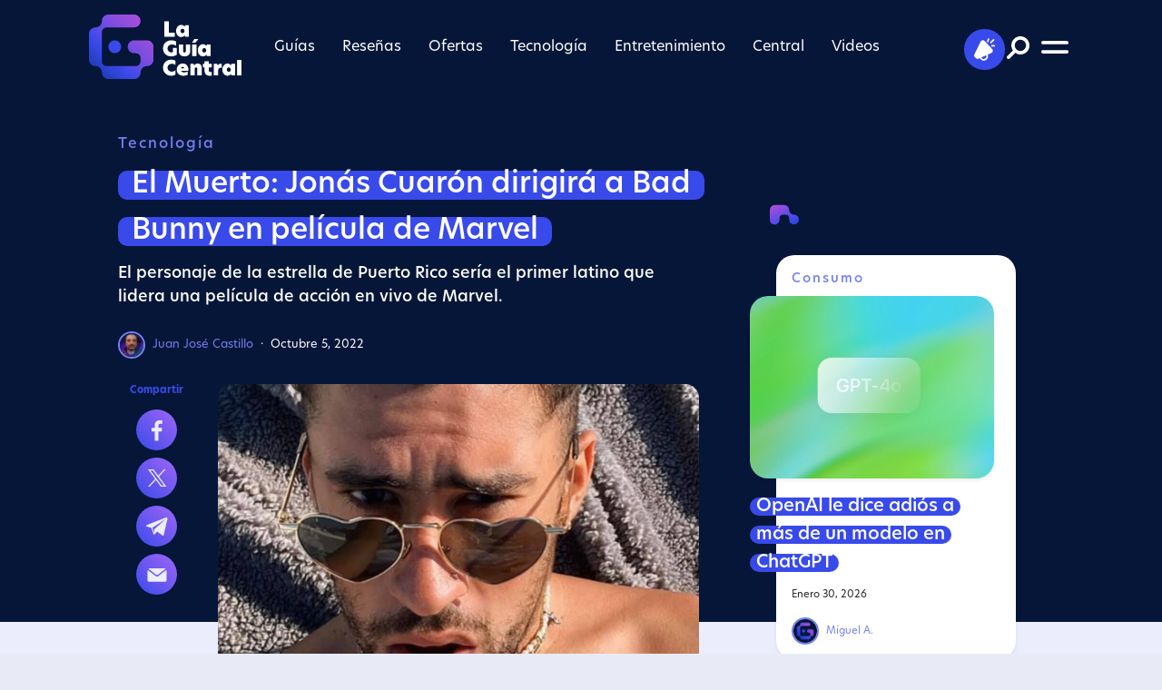

--- FILE ---
content_type: text/html; charset=UTF-8
request_url: https://laguiacentral.com/tecnologia/el-muerto-jonas-cuaron-dirigira-a-bad-bunny-en-pelicula-de-marvel/
body_size: 12026
content:

<!DOCTYPE html>
<html lang="es-mx">

<head>
    <!-- Google tag (gtag.js) -->
<script async src="https://www.googletagmanager.com/gtag/js?id=G-02YX6BBTCF"></script>
<script>
  window.dataLayer = window.dataLayer || [];
  function gtag(){dataLayer.push(arguments);}
  gtag('js', new Date());
  gtag('config', 'G-02YX6BBTCF');
</script>
    
<script src="https://cdn.onesignal.com/sdks/OneSignalSDK.js" async=""></script>
<script>
  window.OneSignal = window.OneSignal || [];
  OneSignal.push(function() {
    OneSignal.init({
      appId: "5515b703-5727-437a-8181-0cf0298b00c5",
    });
  });
</script>

<script>
!function(){"use strict";function e(e){var t=!(arguments.length>1&&void 0!==arguments[1])||arguments[1],c=document.createElement("script");c.src=e,t?c.type="module":(c.async=!0,c.type="text/javascript",c.setAttribute("nomodule",""));var n=document.getElementsByTagName("script")[0];n.parentNode.insertBefore(c,n)}!function(t,c){!function(t,c,n){var a,o,r;n.accountId=c,null!==(a=t.marfeel)&&void 0!==a||(t.marfeel={}),null!==(o=(r=t.marfeel).cmd)&&void 0!==o||(r.cmd=[]),t.marfeel.config=n;var i="https://sdk.mrf.io/statics";e("".concat(i,"/marfeel-sdk.js?id=").concat(c),!0),e("".concat(i,"/marfeel-sdk.es5.js?id=").concat(c),!1)}(t,c,arguments.length>2&&void 0!==arguments[2]?arguments[2]:{})}(window,6131,{} /* Config */)}();
</script>


<meta http-equiv="refresh" content="479">

<meta charset="utf-8">
    <meta name="viewport" content="width=device-width, initial-scale=1.0, shrink-to-fit=no">
    <title>El Muerto: Jonás Cuarón dirigirá a Bad Bunny en película de Marvel</title>
    <meta property="og:locale" content="es_ES" />
    <meta property="og:site_name" content="La Guía Central" />
    <meta property="og:title" content="El Muerto: Jonás Cuarón dirigirá a Bad Bunny en película de Marvel"/>
    <meta property="og:description" content="El personaje de la estrella de Puerto Rico sería el primer latino que lidera una película de acción en vivo de Marvel." />
    <meta name="description" content="El personaje de la estrella de Puerto Rico sería el primer latino que lidera una película de acción en vivo de Marvel.">
    <meta name="twitter:card" content="summary_large_image" />
    <meta name="twitter:title" content="El Muerto: Jonás Cuarón dirigirá a Bad Bunny en película de Marvel" />
    <meta name="twitter:description" content="El personaje de la estrella de Puerto Rico sería el primer latino que lidera una película de acción en vivo de Marvel." />
     
    <meta name="twitter:image" content="https://laguiacentral.com/wp-content/uploads/2022/10/el-muerto-jonas-cuaron-dirigira-a-bad-bunny-en-pelicula-de-marvel-1.jpg" />
    <meta property="og:image:width" content="640" />
    <meta property="og:image:height" content="360" />
    <meta property="og:image" content="https://laguiacentral.com/wp-content/uploads/2022/10/el-muerto-jonas-cuaron-dirigira-a-bad-bunny-en-pelicula-de-marvel-1.jpg" />
    <meta property="og:image:secure_url" content="https://laguiacentral.com/wp-content/uploads/2022/10/el-muerto-jonas-cuaron-dirigira-a-bad-bunny-en-pelicula-de-marvel-1.jpg" />
    <link rel="icon" type="image/png" sizes="512x512" href="https://laguiacentral.com/wp-content/themes/tema-central/assets/img/favicon.png?v=001">
    <link rel="stylesheet" href="https://laguiacentral.com/wp-content/themes/tema-central/assets/bootstrap/css/bootstrap.min.css?v=6982465988fc5">
    <link rel="stylesheet" href="https://use.typekit.net/ett3wgr.css">
    <link rel="stylesheet" href="https://laguiacentral.com/wp-content/themes/tema-central/assets/css/slick-theme.css?v=6982465988fc6">
    <link rel="stylesheet" href="https://laguiacentral.com/wp-content/themes/tema-central/assets/css/slick.css?v=6982465988fc7">
    <link rel="stylesheet" href="https://laguiacentral.com/wp-content/themes/tema-central/assets/css/styles.css?v=6982465988fc8">
    <link rel="stylesheet" href="https://laguiacentral.com/wp-content/themes/tema-central/assets/css/jquery.fancybox.min.css">
    
<script async src="https://cdn.ampproject.org/v0.js"></script>
<script async custom-element="amp-fx-flying-carpet" src="https://cdn.ampproject.org/v0/amp-fx-flying-carpet-0.1.js"></script>
          <!--  links dfp -->
                <!--   -->
           <!--  -->
            <script async src="https://securepubads.g.doubleclick.net/tag/js/gpt.js"></script>            
            <script async src="https://pagead2.googlesyndication.com/pagead/js/adsbygoogle.js?client=ca-pub-7015364562065809"
     crossorigin="anonymous"></script>                                              <!--  admanger -->
<script>
  window.googletag = window.googletag || {cmd: []};
  googletag.cmd.push(function() {
    var mapping1 = googletag.sizeMapping()
                            .addSize([992, 0], [[970, 90], [728, 90]])
                            .addSize([728, 0], [[468, 60], [728, 90]])
                            .addSize([320, 0], [[320, 50], [320, 100], [300, 100], [300, 50]])
                            .addSize([0, 0], [[300, 50], [300, 100], [320, 50], [320, 100]])
                            .build();
      


     


       


    googletag.defineSlot('/21736423411/lagctral_h_0', [[300,600],'fluid'], 'div-gpt-ad-half-0')
             .addService(googletag.pubads());
    googletag.defineSlot('/21736423411/lagctral_h_1', [[300,600],'fluid'], 'div-gpt-ad-half-1')
             .addService(googletag.pubads());  
    

       


    googletag.pubads().enableSingleRequest();
    googletag.pubads().collapseEmptyDivs();
    googletag.pubads().setForceSafeFrame(true);
    googletag.pubads().setTargeting('lagcategoria', 'tecnologia-s');
    googletag.pubads().setTargeting('lagnota', '6133');
    googletag.enableServices();
  });
</script>
<!-- end admanger  --> 

                                  <!-- end dfp --> 
</head>

<body>
<div id="fb-root"></div>
<script async defer crossorigin="anonymous" src="https://connect.facebook.net/es_LA/sdk.js#xfbml=1&version=v14.0" nonce="bewXJ3v3"></script>
    <div id="navigation">
        <div class="d-flex flex-column justify-content-between efect-navigation">
            <div class="d-flex justify-content-center align-items-end btn-navigation bg-lightblue" id="close-menu"><img src="https://laguiacentral.com/wp-content/themes/tema-central/assets/img/close.svg" width="25" height="25" alt="Close"></div>
            <div class="my-5"><a href="/"><img src="https://laguiacentral.com/wp-content/themes/tema-central/assets/img/Imagotype_v_0.0.1.svg" width="250" height="105" alt="La Guía Central" loading="lazy"></a></div>
            <div>
            <div class="menu-mobile"><ul id="menu-menu-principal" class="menu"><li id="menu-item-1041" class="menu-item menu-item-type-taxonomy menu-item-object-category menu-item-has-children menu-item-1041"><a href="https://laguiacentral.com/category/guias/">Guías</a>
<ul class="sub-menu">
	<li id="menu-item-1389" class="menu-item menu-item-type-taxonomy menu-item-object-category menu-item-1389"><a href="https://laguiacentral.com/category/guias/android/">Android</a></li>
	<li id="menu-item-1391" class="menu-item menu-item-type-taxonomy menu-item-object-category menu-item-1391"><a href="https://laguiacentral.com/category/guias/apple/">Apple</a></li>
	<li id="menu-item-1388" class="menu-item menu-item-type-taxonomy menu-item-object-category menu-item-1388"><a href="https://laguiacentral.com/category/guias/amazon-echo/">Amazon Echo</a></li>
	<li id="menu-item-1394" class="menu-item menu-item-type-taxonomy menu-item-object-category menu-item-1394"><a href="https://laguiacentral.com/category/guias/los-mejores-productos/">Los mejores productos</a></li>
	<li id="menu-item-1392" class="menu-item menu-item-type-taxonomy menu-item-object-category menu-item-1392"><a href="https://laguiacentral.com/category/guias/computacion/">Computación</a></li>
	<li id="menu-item-1395" class="menu-item menu-item-type-taxonomy menu-item-object-category menu-item-1395"><a href="https://laguiacentral.com/category/guias/mensajeria-instantanea/">Mensajería instantánea</a></li>
	<li id="menu-item-1390" class="menu-item menu-item-type-taxonomy menu-item-object-category menu-item-1390"><a href="https://laguiacentral.com/category/guias/aplicaciones/">Aplicaciones</a></li>
	<li id="menu-item-1393" class="menu-item menu-item-type-taxonomy menu-item-object-category menu-item-1393"><a href="https://laguiacentral.com/category/guias/hogar-inteligente/">Hogar inteligente</a></li>
</ul>
</li>
<li id="menu-item-1055" class="menu-item menu-item-type-taxonomy menu-item-object-category menu-item-has-children menu-item-1055"><a href="https://laguiacentral.com/category/resenas/">Reseñas</a>
<ul class="sub-menu">
	<li id="menu-item-1399" class="menu-item menu-item-type-taxonomy menu-item-object-category menu-item-1399"><a href="https://laguiacentral.com/category/resenas/smartphones/">Smartphones</a></li>
	<li id="menu-item-1820" class="menu-item menu-item-type-taxonomy menu-item-object-category menu-item-1820"><a href="https://laguiacentral.com/category/resenas/wearables/">Wearables</a></li>
	<li id="menu-item-1397" class="menu-item menu-item-type-taxonomy menu-item-object-category menu-item-1397"><a href="https://laguiacentral.com/category/resenas/dispositivos-inteligentes/">Dispositivos inteligentes</a></li>
	<li id="menu-item-1396" class="menu-item menu-item-type-taxonomy menu-item-object-category menu-item-1396"><a href="https://laguiacentral.com/category/resenas/audio/">Audio</a></li>
	<li id="menu-item-1398" class="menu-item menu-item-type-taxonomy menu-item-object-category menu-item-1398"><a href="https://laguiacentral.com/category/resenas/portatiles-y-pc/">Portátiles y PC</a></li>
</ul>
</li>
<li id="menu-item-1821" class="menu-item menu-item-type-taxonomy menu-item-object-category menu-item-has-children menu-item-1821"><a href="https://laguiacentral.com/category/ofertas/">Ofertas</a>
<ul class="sub-menu">
	<li id="menu-item-1823" class="menu-item menu-item-type-taxonomy menu-item-object-category menu-item-1823"><a href="https://laguiacentral.com/category/ofertas/imperdibles-del-dia/">Imperdibles del día</a></li>
	<li id="menu-item-1824" class="menu-item menu-item-type-taxonomy menu-item-object-category menu-item-1824"><a href="https://laguiacentral.com/category/ofertas/televisores-y-sistemas-de-entretenimiento/">Televisores y sistemas de entretenimiento</a></li>
	<li id="menu-item-1822" class="menu-item menu-item-type-taxonomy menu-item-object-category menu-item-1822"><a href="https://laguiacentral.com/category/ofertas/accesorios/">Accesorios</a></li>
	<li id="menu-item-1825" class="menu-item menu-item-type-taxonomy menu-item-object-category menu-item-1825"><a href="https://laguiacentral.com/category/ofertas/videojuegos/">Videojuegos</a></li>
</ul>
</li>
<li id="menu-item-1058" class="menu-item menu-item-type-taxonomy menu-item-object-category current-post-ancestor current-menu-parent current-post-parent menu-item-has-children menu-item-1058"><a href="https://laguiacentral.com/category/tecnologia/">Tecnología</a>
<ul class="sub-menu">
	<li id="menu-item-1309" class="menu-item menu-item-type-taxonomy menu-item-object-category menu-item-1309"><a href="https://laguiacentral.com/category/tecnologia/consumo/">Consumo</a></li>
	<li id="menu-item-1310" class="menu-item menu-item-type-taxonomy menu-item-object-category menu-item-1310"><a href="https://laguiacentral.com/category/tecnologia/lanzamientos/">Lanzamientos</a></li>
	<li id="menu-item-1312" class="menu-item menu-item-type-taxonomy menu-item-object-category menu-item-1312"><a href="https://laguiacentral.com/category/tecnologia/redes-sociales-tecnologia/">Redes sociales</a></li>
	<li id="menu-item-1307" class="menu-item menu-item-type-taxonomy menu-item-object-category menu-item-1307"><a href="https://laguiacentral.com/category/tecnologia/ciencia/">Ciencia</a></li>
	<li id="menu-item-1826" class="menu-item menu-item-type-taxonomy menu-item-object-category menu-item-1826"><a href="https://laguiacentral.com/category/tecnologia/viral/">Viral</a></li>
	<li id="menu-item-1311" class="menu-item menu-item-type-taxonomy menu-item-object-category menu-item-1311"><a href="https://laguiacentral.com/category/tecnologia/negocios/">Negocios</a></li>
</ul>
</li>
<li id="menu-item-1053" class="menu-item menu-item-type-taxonomy menu-item-object-category menu-item-has-children menu-item-1053"><a href="https://laguiacentral.com/category/entretenimiento/">Entretenimiento</a>
<ul class="sub-menu">
	<li id="menu-item-1332" class="menu-item menu-item-type-taxonomy menu-item-object-category menu-item-1332"><a href="https://laguiacentral.com/category/entretenimiento/netflix/">Netflix</a></li>
	<li id="menu-item-1326" class="menu-item menu-item-type-taxonomy menu-item-object-category menu-item-1326"><a href="https://laguiacentral.com/category/entretenimiento/amazon-prime-video/">Amazon Prime Video</a></li>
	<li id="menu-item-1330" class="menu-item menu-item-type-taxonomy menu-item-object-category menu-item-1330"><a href="https://laguiacentral.com/category/entretenimiento/hbo-max/">HBO Max</a></li>
	<li id="menu-item-1327" class="menu-item menu-item-type-taxonomy menu-item-object-category menu-item-1327"><a href="https://laguiacentral.com/category/entretenimiento/apple-tv-plus/">Apple TV+</a></li>
	<li id="menu-item-1328" class="menu-item menu-item-type-taxonomy menu-item-object-category menu-item-1328"><a href="https://laguiacentral.com/category/entretenimiento/cine/">Cine</a></li>
	<li id="menu-item-1329" class="menu-item menu-item-type-taxonomy menu-item-object-category menu-item-1329"><a href="https://laguiacentral.com/category/entretenimiento/disney-plus/">Disney+</a></li>
	<li id="menu-item-1334" class="menu-item menu-item-type-taxonomy menu-item-object-category menu-item-1334"><a href="https://laguiacentral.com/category/entretenimiento/streaming/">Streaming</a></li>
	<li id="menu-item-1333" class="menu-item menu-item-type-taxonomy menu-item-object-category menu-item-1333"><a href="https://laguiacentral.com/category/entretenimiento/star-plus/">Star+</a></li>
	<li id="menu-item-1331" class="menu-item menu-item-type-taxonomy menu-item-object-category menu-item-1331"><a href="https://laguiacentral.com/category/entretenimiento/mubi/">MUBI</a></li>
</ul>
</li>
<li id="menu-item-1046" class="menu-item menu-item-type-taxonomy menu-item-object-category menu-item-has-children menu-item-1046"><a href="https://laguiacentral.com/category/central/">Central</a>
<ul class="sub-menu">
	<li id="menu-item-1050" class="menu-item menu-item-type-taxonomy menu-item-object-category menu-item-1050"><a href="https://laguiacentral.com/category/central/motorola/">Motorola</a></li>
	<li id="menu-item-1047" class="menu-item menu-item-type-taxonomy menu-item-object-category menu-item-1047"><a href="https://laguiacentral.com/category/central/honor/">Honor</a></li>
	<li id="menu-item-1048" class="menu-item menu-item-type-taxonomy menu-item-object-category menu-item-1048"><a href="https://laguiacentral.com/category/central/huawei/">Huawei</a></li>
	<li id="menu-item-1051" class="menu-item menu-item-type-taxonomy menu-item-object-category menu-item-1051"><a href="https://laguiacentral.com/category/central/realme/">Realme</a></li>
	<li id="menu-item-1052" class="menu-item menu-item-type-taxonomy menu-item-object-category menu-item-1052"><a href="https://laguiacentral.com/category/central/sonos/">Sonos</a></li>
	<li id="menu-item-1049" class="menu-item menu-item-type-taxonomy menu-item-object-category menu-item-1049"><a href="https://laguiacentral.com/category/central/lg/">LG</a></li>
</ul>
</li>
<li id="menu-item-1400" class="menu-item menu-item-type-taxonomy menu-item-object-category menu-item-has-children menu-item-1400"><a href="https://laguiacentral.com/category/videos/">Videos</a>
<ul class="sub-menu">
	<li id="menu-item-1401" class="menu-item menu-item-type-taxonomy menu-item-object-category menu-item-1401"><a href="https://laguiacentral.com/category/videos/analisis/">Análisis</a></li>
	<li id="menu-item-1404" class="menu-item menu-item-type-taxonomy menu-item-object-category menu-item-1404"><a href="https://laguiacentral.com/category/videos/unboxing/">Unboxing</a></li>
	<li id="menu-item-1402" class="menu-item menu-item-type-taxonomy menu-item-object-category menu-item-1402"><a href="https://laguiacentral.com/category/videos/como-se-hace/">Cómo se hace</a></li>
	<li id="menu-item-1403" class="menu-item menu-item-type-taxonomy menu-item-object-category menu-item-1403"><a href="https://laguiacentral.com/category/videos/tendencias/">Tendencias</a></li>
</ul>
</li>
</ul></div>                <!--div class="menu-mobile">
                    <ul>
                        <li class="menu-item menu-item-has-children"><a href="#">Item Drop</a>
                            <ul class="sub-menu">
                                <li class="menu-item"><a href="#">Link</a></li>
                                <li class="menu-item"><a href="#">Link</a></li>
                            </ul>
                        </li>
                        <li class="menu-item"><a href="#">Item 1</a></li>
                        <li class="menu-item"><a href="#">Item 2</a></li>
                        <li class="menu-item"><a href="#">Item 3</a></li>
                        <li class="menu-item"><a href="#">Item 4</a></li>
                        <li class="menu-item"><a href="#">Item 5</a></li>
                        <li class="menu-item"><a href="#">Item 6</a></li>
                    </ul>
                </div-->
                <hr>
                <div class="submenu mb-5">
                    <ul>
                        <li><a href="/quienes-somos">¿Quiénes somos? </a></li>
                        <li><a href="/politica-de-privacidad/">Política de privacidad</a></li>
                        <li><a href="https://laguiacentral.com/wp-content/uploads/2022/08/LGC-Mediakit-2022-V2.pdf" target="_blank">Media Kit</a></li>
                    </ul>
                </div>
            </div>
            <div class="socialmedia">
                <ul class="list-inline">
                    <li class="list-inline-item"><a class="btn-socialmedia bg-lightblue rounded-all efect-up" target="_blank" href="https://www.facebook.com/laguiacentral"><img src="https://laguiacentral.com/wp-content/themes/tema-central/assets/img/facebook-light.svg" width="42" height="42" alt="Facebook" loading="lazy"></a></li>
                    <li class="list-inline-item"><a class="btn-socialmedia bg-lightblue rounded-all efect-up" target="_blank" href="https://twitter.com/laguiacentral"><img src="https://laguiacentral.com/wp-content/themes/tema-central/assets/img/twitter-light.svg" width="42" height="42" alt="Twitter" loading="lazy"></a></li>
                    <li class="list-inline-item"><a class="btn-socialmedia bg-lightblue rounded-all efect-up" target="_blank" href="https://www.instagram.com/laguiacentral/"><img src="https://laguiacentral.com/wp-content/themes/tema-central/assets/img/instagram-light.svg" width="42" height="42" alt="Instagram" loading="lazy"></a></li>
                    <li class="list-inline-item"><a class="btn-socialmedia bg-lightblue rounded-all efect-up" target="_blank" href="https://www.youtube.com/channel/UCIRJZ6Awxlx1p0b2_SXrtmQ"><img src="https://laguiacentral.com/wp-content/themes/tema-central/assets/img/youtube-light.svg" width="42" height="42" alt="You Tube" loading="lazy"></a></li>
                    <li class="list-inline-item"><a class="btn-socialmedia bg-lightblue rounded-all efect-up" target="_blank" href="https://www.tiktok.com/@laguiacentral"><img src="https://laguiacentral.com/wp-content/themes/tema-central/assets/img/tiktok-light.svg" width="42" height="42" alt="Tik Tok" loading="lazy"></a></li>
                    <li class="list-inline-item"><a class="btn-socialmedia bg-lightblue rounded-all efect-up" target="_blank" href="https://news.google.com/publications/CAAqBwgKMJvPvwswqOrWAw?ceid=MX:es-419&oc=3&hl=es-419&gl=MX"><img src="https://laguiacentral.com/wp-content/themes/tema-central/assets/img/google-1.svg" width="42" height="42" alt="Google News" loading="lazy"></a></li>
                    <li class="list-inline-item"><a class="btn-socialmedia bg-lightblue rounded-all efect-up" target="_blank" href="https://laguiacentral.com/feed"><img src="https://laguiacentral.com/wp-content/themes/tema-central/assets/img/rss-1.svg" width="42" height="42" alt="RSS" loading="lazy"></a></li>
                </ul>
            </div>
            <div class="copyright"><span>Copyright © 2022&nbsp; |</span><a class="rombhus" href="https://rombhus.com/" target="_blank"><span>&nbsp; by</span><img src="https://laguiacentral.com/wp-content/themes/tema-central/assets/img/rombhus.svg" width="99" height="36" alt="Rombhus" loading="lazy"></a></div>
        </div>
    </div>
    <header class="fixed-top">
        <div class="container container-scroll">
            <div class="head">
                <div id="header" class="p-3">
                    <div class="row">
                        <div class="col-6 col-xl-2">
                            <div id="imagotype"><a href="/"><img class="d-block imagotype" src="https://laguiacentral.com/wp-content/themes/tema-central/assets/img/Imagotype_v_0.0.1.svg" loading="lazy" alt="La Guía Central" height="71" width="168"><img class="d-none isotype" src="https://laguiacentral.com/wp-content/themes/tema-central/assets/img/Isotype%20V%200.0.svg" height="60" loading="lazy" width="60" alt="La Guía Central"></a></div>
                        </div>
                        <div class="col d-none d-xl-flex justify-content-center align-items-center">
                            <div class="menu-desktop"><ul id="menu-menu-principal-1" class="menu"><li class="menu-item menu-item-type-taxonomy menu-item-object-category menu-item-has-children menu-item-1041"><a href="https://laguiacentral.com/category/guias/">Guías</a>
<ul class="sub-menu">
	<li class="menu-item menu-item-type-taxonomy menu-item-object-category menu-item-1389"><a href="https://laguiacentral.com/category/guias/android/">Android</a></li>
	<li class="menu-item menu-item-type-taxonomy menu-item-object-category menu-item-1391"><a href="https://laguiacentral.com/category/guias/apple/">Apple</a></li>
	<li class="menu-item menu-item-type-taxonomy menu-item-object-category menu-item-1388"><a href="https://laguiacentral.com/category/guias/amazon-echo/">Amazon Echo</a></li>
	<li class="menu-item menu-item-type-taxonomy menu-item-object-category menu-item-1394"><a href="https://laguiacentral.com/category/guias/los-mejores-productos/">Los mejores productos</a></li>
	<li class="menu-item menu-item-type-taxonomy menu-item-object-category menu-item-1392"><a href="https://laguiacentral.com/category/guias/computacion/">Computación</a></li>
	<li class="menu-item menu-item-type-taxonomy menu-item-object-category menu-item-1395"><a href="https://laguiacentral.com/category/guias/mensajeria-instantanea/">Mensajería instantánea</a></li>
	<li class="menu-item menu-item-type-taxonomy menu-item-object-category menu-item-1390"><a href="https://laguiacentral.com/category/guias/aplicaciones/">Aplicaciones</a></li>
	<li class="menu-item menu-item-type-taxonomy menu-item-object-category menu-item-1393"><a href="https://laguiacentral.com/category/guias/hogar-inteligente/">Hogar inteligente</a></li>
</ul>
</li>
<li class="menu-item menu-item-type-taxonomy menu-item-object-category menu-item-has-children menu-item-1055"><a href="https://laguiacentral.com/category/resenas/">Reseñas</a>
<ul class="sub-menu">
	<li class="menu-item menu-item-type-taxonomy menu-item-object-category menu-item-1399"><a href="https://laguiacentral.com/category/resenas/smartphones/">Smartphones</a></li>
	<li class="menu-item menu-item-type-taxonomy menu-item-object-category menu-item-1820"><a href="https://laguiacentral.com/category/resenas/wearables/">Wearables</a></li>
	<li class="menu-item menu-item-type-taxonomy menu-item-object-category menu-item-1397"><a href="https://laguiacentral.com/category/resenas/dispositivos-inteligentes/">Dispositivos inteligentes</a></li>
	<li class="menu-item menu-item-type-taxonomy menu-item-object-category menu-item-1396"><a href="https://laguiacentral.com/category/resenas/audio/">Audio</a></li>
	<li class="menu-item menu-item-type-taxonomy menu-item-object-category menu-item-1398"><a href="https://laguiacentral.com/category/resenas/portatiles-y-pc/">Portátiles y PC</a></li>
</ul>
</li>
<li class="menu-item menu-item-type-taxonomy menu-item-object-category menu-item-has-children menu-item-1821"><a href="https://laguiacentral.com/category/ofertas/">Ofertas</a>
<ul class="sub-menu">
	<li class="menu-item menu-item-type-taxonomy menu-item-object-category menu-item-1823"><a href="https://laguiacentral.com/category/ofertas/imperdibles-del-dia/">Imperdibles del día</a></li>
	<li class="menu-item menu-item-type-taxonomy menu-item-object-category menu-item-1824"><a href="https://laguiacentral.com/category/ofertas/televisores-y-sistemas-de-entretenimiento/">Televisores y sistemas de entretenimiento</a></li>
	<li class="menu-item menu-item-type-taxonomy menu-item-object-category menu-item-1822"><a href="https://laguiacentral.com/category/ofertas/accesorios/">Accesorios</a></li>
	<li class="menu-item menu-item-type-taxonomy menu-item-object-category menu-item-1825"><a href="https://laguiacentral.com/category/ofertas/videojuegos/">Videojuegos</a></li>
</ul>
</li>
<li class="menu-item menu-item-type-taxonomy menu-item-object-category current-post-ancestor current-menu-parent current-post-parent menu-item-has-children menu-item-1058"><a href="https://laguiacentral.com/category/tecnologia/">Tecnología</a>
<ul class="sub-menu">
	<li class="menu-item menu-item-type-taxonomy menu-item-object-category menu-item-1309"><a href="https://laguiacentral.com/category/tecnologia/consumo/">Consumo</a></li>
	<li class="menu-item menu-item-type-taxonomy menu-item-object-category menu-item-1310"><a href="https://laguiacentral.com/category/tecnologia/lanzamientos/">Lanzamientos</a></li>
	<li class="menu-item menu-item-type-taxonomy menu-item-object-category menu-item-1312"><a href="https://laguiacentral.com/category/tecnologia/redes-sociales-tecnologia/">Redes sociales</a></li>
	<li class="menu-item menu-item-type-taxonomy menu-item-object-category menu-item-1307"><a href="https://laguiacentral.com/category/tecnologia/ciencia/">Ciencia</a></li>
	<li class="menu-item menu-item-type-taxonomy menu-item-object-category menu-item-1826"><a href="https://laguiacentral.com/category/tecnologia/viral/">Viral</a></li>
	<li class="menu-item menu-item-type-taxonomy menu-item-object-category menu-item-1311"><a href="https://laguiacentral.com/category/tecnologia/negocios/">Negocios</a></li>
</ul>
</li>
<li class="menu-item menu-item-type-taxonomy menu-item-object-category menu-item-has-children menu-item-1053"><a href="https://laguiacentral.com/category/entretenimiento/">Entretenimiento</a>
<ul class="sub-menu">
	<li class="menu-item menu-item-type-taxonomy menu-item-object-category menu-item-1332"><a href="https://laguiacentral.com/category/entretenimiento/netflix/">Netflix</a></li>
	<li class="menu-item menu-item-type-taxonomy menu-item-object-category menu-item-1326"><a href="https://laguiacentral.com/category/entretenimiento/amazon-prime-video/">Amazon Prime Video</a></li>
	<li class="menu-item menu-item-type-taxonomy menu-item-object-category menu-item-1330"><a href="https://laguiacentral.com/category/entretenimiento/hbo-max/">HBO Max</a></li>
	<li class="menu-item menu-item-type-taxonomy menu-item-object-category menu-item-1327"><a href="https://laguiacentral.com/category/entretenimiento/apple-tv-plus/">Apple TV+</a></li>
	<li class="menu-item menu-item-type-taxonomy menu-item-object-category menu-item-1328"><a href="https://laguiacentral.com/category/entretenimiento/cine/">Cine</a></li>
	<li class="menu-item menu-item-type-taxonomy menu-item-object-category menu-item-1329"><a href="https://laguiacentral.com/category/entretenimiento/disney-plus/">Disney+</a></li>
	<li class="menu-item menu-item-type-taxonomy menu-item-object-category menu-item-1334"><a href="https://laguiacentral.com/category/entretenimiento/streaming/">Streaming</a></li>
	<li class="menu-item menu-item-type-taxonomy menu-item-object-category menu-item-1333"><a href="https://laguiacentral.com/category/entretenimiento/star-plus/">Star+</a></li>
	<li class="menu-item menu-item-type-taxonomy menu-item-object-category menu-item-1331"><a href="https://laguiacentral.com/category/entretenimiento/mubi/">MUBI</a></li>
</ul>
</li>
<li class="menu-item menu-item-type-taxonomy menu-item-object-category menu-item-has-children menu-item-1046"><a href="https://laguiacentral.com/category/central/">Central</a>
<ul class="sub-menu">
	<li class="menu-item menu-item-type-taxonomy menu-item-object-category menu-item-1050"><a href="https://laguiacentral.com/category/central/motorola/">Motorola</a></li>
	<li class="menu-item menu-item-type-taxonomy menu-item-object-category menu-item-1047"><a href="https://laguiacentral.com/category/central/honor/">Honor</a></li>
	<li class="menu-item menu-item-type-taxonomy menu-item-object-category menu-item-1048"><a href="https://laguiacentral.com/category/central/huawei/">Huawei</a></li>
	<li class="menu-item menu-item-type-taxonomy menu-item-object-category menu-item-1051"><a href="https://laguiacentral.com/category/central/realme/">Realme</a></li>
	<li class="menu-item menu-item-type-taxonomy menu-item-object-category menu-item-1052"><a href="https://laguiacentral.com/category/central/sonos/">Sonos</a></li>
	<li class="menu-item menu-item-type-taxonomy menu-item-object-category menu-item-1049"><a href="https://laguiacentral.com/category/central/lg/">LG</a></li>
</ul>
</li>
<li class="menu-item menu-item-type-taxonomy menu-item-object-category menu-item-has-children menu-item-1400"><a href="https://laguiacentral.com/category/videos/">Videos</a>
<ul class="sub-menu">
	<li class="menu-item menu-item-type-taxonomy menu-item-object-category menu-item-1401"><a href="https://laguiacentral.com/category/videos/analisis/">Análisis</a></li>
	<li class="menu-item menu-item-type-taxonomy menu-item-object-category menu-item-1404"><a href="https://laguiacentral.com/category/videos/unboxing/">Unboxing</a></li>
	<li class="menu-item menu-item-type-taxonomy menu-item-object-category menu-item-1402"><a href="https://laguiacentral.com/category/videos/como-se-hace/">Cómo se hace</a></li>
	<li class="menu-item menu-item-type-taxonomy menu-item-object-category menu-item-1403"><a href="https://laguiacentral.com/category/videos/tendencias/">Tendencias</a></li>
</ul>
</li>
</ul></div>                        </div>
                        <div class="col-6 col-xl-2 d-flex justify-content-end align-items-center">
                            <div class="d-flex justify-content-end align-items-center position-relative drop-social">
                                <div id="btn-social" class="position-absolute">
                                    <ul class="nav">
                                        <li>
                                            <div class="btn-socialmedia"><img src="https://laguiacentral.com/wp-content/themes/tema-central/assets/img/megaphone.svg" height="25" width="23" alt="Social Media"></div>
                                        </li>
                                        <li><a class="efect-rotate" target="_blank" href="https://www.facebook.com/laguiacentral">
                                                <div class="bg-white rounded-all"><img src="https://laguiacentral.com/wp-content/themes/tema-central/assets/img/facebook.svg" height="35" width="35" alt="Facebook" loading="lazy"></div>
                                            </a></li>
                                        <li><a class="efect-rotate" target="_blank" href="https://twitter.com/laguiacentral">
                                                <div class="bg-white rounded-all"><img src="https://laguiacentral.com/wp-content/themes/tema-central/assets/img/twitter.svg" height="35" width="35" alt="Twitter" loading="lazy"></div>
                                            </a></li>
                                        <li><a class="efect-rotate" target="_blank" href="https://www.instagram.com/laguiacentral/">
                                                <div class="bg-white rounded-all"><img src="https://laguiacentral.com/wp-content/themes/tema-central/assets/img/instagram.svg" height="35" width="35" alt="Instagram"></div>
                                            </a></li>
                                        <li><a class="efect-rotate" target="_blank" href="https://www.youtube.com/channel/UCIRJZ6Awxlx1p0b2_SXrtmQ">
                                                <div class="bg-white rounded-all"><img src="https://laguiacentral.com/wp-content/themes/tema-central/assets/img/youtube.svg" height="35" width="35" alt="You Tube"></div>
                                            </a></li>
                                        <li><a class="efect-rotate" target="_blank" href="https://www.tiktok.com/@laguiacentral">
                                                <div class="bg-white rounded-all"><img src="https://laguiacentral.com/wp-content/themes/tema-central/assets/img/tik%20tok.svg" height="35" width="35" alt="Tik tok"></div>
                                            </a></li>
                                        <li><a class="efect-rotate" target="_blank" href="https://news.google.com/publications/CAAqBwgKMJvPvwswqOrWAw?ceid=MX:es-419&oc=3&hl=es-419&gl=MX">
                                                <div class="bg-white rounded-all"><img src="https://laguiacentral.com/wp-content/themes/tema-central/assets/img/google-2.svg" height="35" width="35" alt="Google News"></div>
                                            </a></li>
                                        <li><a class="efect-rotate" target="_blank" href="https://laguiacentral.com/feed/">
                                                <div class="bg-white rounded-all"><img src="https://laguiacentral.com/wp-content/themes/tema-central/assets/img/rss-2.svg" height="35" width="35" alt="RSS"></div>
                                            </a></li>
                                    </ul>
                                </div>
                            </div>
                            <div class="d-flex align-items-center">
                                <div id="btn-search" class="btn-navigation"><img class="seeker" src="https://laguiacentral.com/wp-content/themes/tema-central/assets/img/search.svg" height="25" width="25" alt="Seach"></div>
                                <div id="btn-menu" class="btn-navigation"><img src="https://laguiacentral.com/wp-content/themes/tema-central/assets/img/navigation.svg" width="30" height="14" alt="Menú"></div>
                            </div>
                        </div>
                    </div>
                </div>
                <div id="search" data-search="0">
                    <div>
                        <form method="get" action="/" class="d-flex justify-content-center align-items-center">
                            <input class="form-control" type="search" id="input-search" placeholder="Buscar..." name="s"><button class="btn" type="submit"><img src="https://laguiacentral.com/wp-content/themes/tema-central/assets/img/search-blue.svg"></button>
                        </form>
                    </div>
                </div>
            </div>
        </div>
    </header>
    <div id="backhead" class="bg-darkblue"></div>
        <!-- <div id="backhead" class="bg-darkblue"></div> -->
            <div id="content">
                <div class="attachment-single"></div>
                <div id="single" class="py-4">
                    <div class="container">
                        <div class="row d-flex justify-content-center">
                            <div class="col-12 col-lg-7 col-xxl-8">
                                <div class="row">
                                    <div class="col-12 col-xxl-12">
                                        <div class="text-center text-lg-start d-flex flex-column justify-content-center align-items-center align-items-lg-start mb-1 mb-xl-3 txt-white" id="single-head">
                                        
                                        <div id="post-branded" class="mb-2">
                                                    </a>

                                        </div>
                                        
                                            <div class="category mb-2">
                                                <a href="https://laguiacentral.com/category/tecnologia/">Tecnología</a>                                            </div>
                                            <h1><span>El Muerto: Jonás Cuarón dirigirá a Bad Bunny en película de Marvel</span></h1>
                                                <div id="abstract">
                                                    <p>
                                                        <strong>
                                                                                                                        El personaje de la estrella de Puerto Rico sería el primer latino que lidera una película de acción en vivo de Marvel.                                                                                                                    </strong>
                                                    </p>
                                                </div>
                                            <div class="d-flex flex-column justify-content-between align-items-center flex-xl-row w-100 mb-3 mb-xl-1">
                                                <div class="data-dark txt-sm data capitalize my-2">
                                                    <a href="https://laguiacentral.com/author/juanjose/">
                                                        <img src="https://laguiacentral.com/wp-content/uploads/2022/08/Juan-Jose-Castillo-229x229.jpg" width="100" height="100" srcset="https://laguiacentral.com/wp-content/uploads/2022/08/Juan-Jose-Castillo-229x229.jpg 2x" alt="Juan José Castillo" class="avatar avatar-100 wp-user-avatar wp-user-avatar-100 alignnone photo me-2" />Juan José Castillo                                                    </a>
                                                        <span>&nbsp;·&nbsp;</span>
                                                        <span>octubre 5, 2022</span>
                                                </div>
                                                <div class="txt-sm data my-2">
                                                                                                    </div>
                                            </div>
                                        </div>
                                    </div>
                                    <div class="col-12 col-xl-2 col-xxl-1">
                                        <div class="d-flex flex-row justify-content-center align-items-center align-items-sm-center flex-xl-column align-items-xl-center sticky-top sticky mb-3" id="share">
                                            <div class="txt-lightblue txt-xs me-2 my-0 me-xl-0 mb-xl-2"><span><strong>Compartir</strong></span></div>
                                            <div class="social-media rounded-lg">
                                                <ul class="list-inline d-flex flex-row justify-content-center flex-xl-column mb-0">
                                                    <li class="list-inline-item m-1"><a class="btn-socialmedia bg-lightblue rounded-all efect-color" href="https://www.facebook.com/sharer.php?u=https://laguiacentral.com/tecnologia/el-muerto-jonas-cuaron-dirigira-a-bad-bunny-en-pelicula-de-marvel/" target="popup" onClick="window.open(this.href, this.target, 'width=560px,height=500px'); return false;"><img src="https://laguiacentral.com/wp-content/themes/tema-central/assets/img/facebook-light.svg" width="42" height="42" alt="Facebook" loading="lazy"></a></li>
                                                    <li class="list-inline-item m-1"><a class="btn-socialmedia bg-lightblue rounded-all efect-color" href="https://twitter.com/share?url=https://laguiacentral.com/tecnologia/el-muerto-jonas-cuaron-dirigira-a-bad-bunny-en-pelicula-de-marvel/&text=El Muerto: Jonás Cuarón dirigirá a Bad Bunny en película de Marvel" target="popup" onClick="window.open(this.href, this.target, 'width=560px,height=500px'); return false;"><img src="https://laguiacentral.com/wp-content/themes/tema-central/assets/img/twitter-light.svg" width="42" height="42" alt="Twitter" loading="lazy"></a></li>
                                                    <li class="list-inline-item m-1"><a class="btn-socialmedia bg-lightblue rounded-all efect-color" href="https://telegram.me/share/url?url=https://laguiacentral.com/tecnologia/el-muerto-jonas-cuaron-dirigira-a-bad-bunny-en-pelicula-de-marvel/&text=El Muerto: Jonás Cuarón dirigirá a Bad Bunny en película de Marvel" target="popup" onClick="window.open(this.href, this.target, 'width=560px,height=500px'); return false;"><img src="https://laguiacentral.com/wp-content/themes/tema-central/assets/img/telegram.svg" width="42" height="42" alt="Telegram" loading="lazy"></a></li>
                                                    <li class="list-inline-item m-1"><a class="btn-socialmedia rounded-all efect-color" href="/cdn-cgi/l/email-protection#[base64]"><img src="https://laguiacentral.com/wp-content/themes/tema-central/assets/img/mail-light.svg" width="42" height="42" alt="Mail" loading="lazy"></a></li>
                                                </ul>
                                            </div>
                                        </div>
                                    </div>
                                    <div class="col-12 col-xl-10 col-xxl-11">
                                        <div>
                                            <div class="row d-flex justify-content-center">
                                                <div class="col-12 col-xxl-12">
                                                    <div class="aspect aspect-4-3 mb-5">
                                                                                                            <figure class="figure"><img class="img-fluid figure-img rounded-md" src="https://laguiacentral.com/wp-content/uploads/2022/10/el-muerto-jonas-cuaron-dirigira-a-bad-bunny-en-pelicula-de-marvel-1.jpg" width="783" height="626" alt="El Muerto: Jonás Cuarón dirigirá a Bad Bunny en película de Marvel" loading="lazy">
                                                            <figcaption class="figure-caption">Foto: Bad Bunny / Facebook</figcaption>
                                                        </figure>
                                                        
                                                    </div>
                                                </div>
                                                <div class="col-12 col-xl-12">
                                                    <div class="single-content">
                                                        
<p>El mexicano Jonás Cuarón dirigirá a <strong>Bad Bunny</strong> en <em>El Muerto</em>, una de las próximas películas de Marvel y Sony Pictures, informó <a href="https://deadline.com/2022/10/el-muerto-jonas-cuaron-direct-bad-bunny-sony-marvel-film-1235135508/">Deadline</a>. De momento, la cinta está en preproducción, por lo que se conocen pocos detalles tras el equipo y la trama.</p>



<h4 class="wp-block-heading"><strong>La Guía Central también recomienda:&nbsp;</strong></h4>



<ul class="wp-block-list"><li><a href="https://laguiacentral.com/videos/tenoch-huerta-adquiere-relevancia-en-nuevo-trailer-de-wakanda-forever/">Tenoch Huerta adquiere relevancia en nuevo tráiler de Wakanda Forever</a></li><li><a href="https://laguiacentral.com/entretenimiento/universo-cinematografico-de-marvel-en-orden/">Cómo ver el Universo Cinematográfico de Marvel en orden cronológico</a></li></ul>



<p>Cuarón es ganador de un <strong>Bafta </strong>por <em>Gravity</em>, galardón que compartió con su padre, Alfonso, y David Heyman. En solitario, ganó relevancia dirigiendo y escribiendo <em>Desierto</em>, el filme cuyo reparto incluyó a Gael García Bernal, Jeffrey Dean Morgan y Alondra Hidalgo.</p>



<h2 class="wp-block-heading" id="h-marvel-une-a-bad-bunny-con-jonas-cuaron-en-el-muerto">Marvel une a Bad Bunny con Jonás Cuarón en El Muerto</h2>



<p>El medio especializado agregó que el también mexicano <strong>Gareth Dunnet-Alcocer</strong> es el responsable del guion del largometraje. El especialista ya trabajó en la trama de <em>Blue Beetle</em>, <em>Miss Bala </em>y varios cortometrajes, entre ellos <em>Contrapelo</em>.</p>



<figure class="wp-block-image size-full"><img fetchpriority="high" decoding="async" width="1200" height="800" src="https://laguiacentral.com/wp-content/uploads/2022/10/el-muerto-jonas-cuaron-dirigira-a-bad-bunny-pelicula-de-marvel-1.jpg" alt="" class="wp-image-6142" srcset="https://laguiacentral.com/wp-content/uploads/2022/10/el-muerto-jonas-cuaron-dirigira-a-bad-bunny-pelicula-de-marvel-1.jpg 1200w, https://laguiacentral.com/wp-content/uploads/2022/10/el-muerto-jonas-cuaron-dirigira-a-bad-bunny-pelicula-de-marvel-1-768x512.jpg 768w" sizes="(max-width: 1200px) 100vw, 1200px" /><figcaption>Bad Bunny estuvo en el reparto de la cinta de acción Bullet Train. Foto: La Guía Central</figcaption></figure>



<p><em>El Muerto</em> únicamente confirmó a Cuarón detrás de cámaras y a Bad Bunny como su protagonista. Benito Martínez Ocasio, como fue bautizado en 1994 en <strong>Puerto Rico</strong>, es un ícono de la música urbana, pero acumula varias apariciones en el cine y la TV.</p>



<p>Sus intervenciones más resonantes en la pantalla grande fueron en <em>Bullet Train</em> y <em>F9: The Fast Saga</em>. El cantante, productor y compositor, además, encarnó a Arturo “Kitty” Páez en la serie de Netflix <strong><em>Narcos: México</em></strong>.</p>



<p>Deadline recordó que El Muerto es un personaje dentro del universo de <strong>Spider-Man</strong>. Así, Bad Bunny sería el primer latino que lidera una película de acción en vivo de Marvel. “Es un antihéroe e hijo de un luchador que sigue en la línea sucesoria para heredar un poder ancestral”, ahondó.</p>



<h4 class="wp-block-heading"><strong>La Guía Central también recomienda:&nbsp;</strong></h4>



<ul class="wp-block-list"><li><a href="https://laguiacentral.com/las-mejores-series-de-disney-plus/">Las mejores series de Disney+ que puedes ver ahora</a></li></ul>



<p>Durante su paso por Cinemacon, la estrella de Puerto Rico manifestó sus expectativas ante su rol protagónico. “Es asombroso, increíble. Me encanta la lucha libre. Crecí viendo<strong> lucha libre</strong> y soy luchador”, aseveró. Según avisó, “amo a este personaje. Creo que es el papel perfecto para mí y será épico”.</p>



<p>La cinta <em>El Muerto</em>, con Jonás Cuarón y Bad Bunny, tiene como fecha de estreno en cines el 12 de enero de 2024. Posteriormente, debería de aterrizar en la plataforma de streaming <strong>Disney+</strong>.</p>
                                                    </div>
                                                    <div id="tags" class="my-5">
                                                        <a href="https://laguiacentral.com/tag/bad-bunny/">Bad Bunny</a> <a href="https://laguiacentral.com/tag/disney/">Disney+</a> <a href="https://laguiacentral.com/tag/el-muerto/">El Muerto</a> <a href="https://laguiacentral.com/tag/jonas-cuaron/">Jonás Cuarón</a>                                                    </div>
                                                    <div class="d-flex justify-content-center" id="author">
                                                        <div class="post-author p-3 mb-5 mb-lg-0 bg-white shadow-lg rounded-bio-single">
                                                            <div class="row d-flex justify-content-center">
                                                                <div class="col-md-4 col-xl-4 col-xxl-3 d-flex justify-content-center align-items-center">
                                                                    <div class="photo-author post-picture aspect aspect-4-4">
                                                                        <a href="https://laguiacentral.com/author/juanjose/">
                                                                            <img src="https://laguiacentral.com/wp-content/uploads/2022/08/Juan-Jose-Castillo-229x229.jpg" width="150" height="150" srcset="https://laguiacentral.com/wp-content/uploads/2022/08/Juan-Jose-Castillo-360x360.jpg 2x" alt="Juan José Castillo" class="avatar avatar-150 wp-user-avatar wp-user-avatar-150 alignnone photo rounded-all shadow-md" />                                                                        </a>
                                                                    </div>
                                                                </div>
                                                                <div class="col-11 col-md-8 col-xl-8 col-xxl-9 d-flex flex-column justify-content-center align-items-center align-items-md-start">
                                                                    <div class="text-center text-md-start d-flex flex-column justify-content-center align-items-center align-items-md-start content-author">
                                                                        <h3 class="text-center text-md-start name-author txt-xxl mt-3 mb-3 mt-md-0 mb-md-2">
                                                                            <a href="https://laguiacentral.com/author/juanjose/">Juan José Castillo</a>
                                                                        </h3>
                                                                        <p class="pe-0 pe-md-5 pe-lg-0 pe-xxl-4 bio-single-limit">Juan José Castillo (Santiago, Chile) ha trabajado como editor y reportero en diversos medios. A lo largo de dos décadas, colaboró en El Mercurio, Las Últimas Noticias, Publimetro, AméricaEconomía, Digital Trends y The Clinic. También ha sido consultor en instituciones y empresas públicas y privadas. Es graduado de periodismo e ingeniería en Mecánica Automotriz. También fue piloto federado de automovilismo de competición.</p>
                                                                    </div>
                                                                </div>
                                                            </div>
                                                        </div>
                                                    </div>
                                                </div>
                                            </div>
                                        </div>
                                    </div>
                                </div>
                            </div>
                            <!-- INICIO LOS RELACIONADOS -->
                                                        <div class="col-12 col-lg-5 col-xl-4 col-xxl-3">
                                <div class="d-flex justify-content-center mb-0 mb-md-5" id="halbanner-a">
                                    <div class="half-banner">
                                        <!-- half banner a -->
                                        

                  <!-- banner half_a -->
                 <div id='div-gpt-ad-half-0' style='max-width: 300px; max-height: 600px;'>
                  <script data-cfasync="false" src="/cdn-cgi/scripts/5c5dd728/cloudflare-static/email-decode.min.js"></script><script>
                    googletag.cmd.push(function() { googletag.display('div-gpt-ad-half-0'); });
                  </script>
                </div>
                <!-- end banner half_a -->
	
                                    </div>
                                </div>
                                <div id="related">
                                    <div class="d-flex justify-content-center row">
                                        <div class="col-12">
                                            <div class="title-section mb-4">
                                                <div class="d-flex justify-content-center align-items-center"><img class="rotate-270" width="40" height="40" src="https://laguiacentral.com/wp-content/themes/tema-central/assets/img/icon-1.svg" alt="Sección" loading="lazy">
                                                    <h4>RELACIONADO</h4>
                                                </div>
                                            </div>
                                        </div>
                                                                                                                                    <div class="col-11 col-md-6 col-lg-10 col-xxl-12 mb-4">
                                                    <div class="post position-relative h-100">
                                                        <div class="bg-post">
                                                            <div class="bg-post-color bg-white rounded-lg shadow-sm"></div>
                                                        </div>
                                                        <div class="d-flex flex-column justify-content-end align-items-end front-post pe-4 py-3">
                                                            <div class="align-bg">
                                                                <div class="category txt-md mb-2">
                                                                <a href="https://laguiacentral.com/category/tecnologia/consumo/">Consumo</a>                                                                </div>
                                                            </div>
                                                                                                                            <div class="post-picture aspect aspect-4-3 position-relative mb-3">
                                                                    <a href="https://laguiacentral.com/tecnologia/openai-le-dice-adios-a-mas-de-un-modelo-en-chatgpt/">
                                                                        <picture><img class="rounded-lg shadow-sm" src="https://laguiacentral.com/wp-content/uploads/2026/01/GPT‑4o.jpg" alt="OpenAI le dice adiós a más de un modelo en ChatGPT" width="282" height="211" loading="lazy"></picture>
                                                                    </a>
                                                                </div>
                                                                                                                        <div class="post-content-float">
                                                                <h4 class="title-tirdth-post mb-data"><a href="https://laguiacentral.com/tecnologia/openai-le-dice-adios-a-mas-de-un-modelo-en-chatgpt/">OpenAI le dice adiós a más de un modelo en ChatGPT</a></h4>
                                                            </div>
                                                            <div class="align-bg">
                                                                <div class="d-flex flex-column flex-sm-row flex-md-column flex-lg-row flex-xl-column data-light txt-xs data capitalize">
                                                                    <a class="order-2 order-sm-1 order-md-2 order-lg-1 order-xl-2  me-2" href="https://laguiacentral.com/author/miguel-a/">
                                                                        <img src="https://laguiacentral.com/wp-content/uploads/2022/08/la-guia-central-229x229.png" width="100" height="100" srcset="https://laguiacentral.com/wp-content/uploads/2022/08/la-guia-central-229x229.png 2x" alt="Miguel A." class="avatar avatar-100 wp-user-avatar wp-user-avatar-100 alignnone photo me-2" />Miguel A.                                                                        <!-- <span></span> -->
                                                                    </a>
                                                                    <span class="d-flex align-items-center order-1 order-sm-2 order-md-1 order-lg-2 order-xl-1  date-flex mb-3 mb-sm-0 mb-md-3 mb-lg-0 mb-xl-3 ">enero 30, 2026</span></div>
                                                            </div>
                                                        </div>
                                                    </div>
                                                </div>
                                                                                            <div class="col-11 col-md-6 col-lg-10 col-xxl-12 mb-4">
                                                    <div class="post position-relative h-100">
                                                        <div class="bg-post">
                                                            <div class="bg-post-color bg-white rounded-lg shadow-sm"></div>
                                                        </div>
                                                        <div class="d-flex flex-column justify-content-end align-items-end front-post pe-4 py-3">
                                                            <div class="align-bg">
                                                                <div class="category txt-md mb-2">
                                                                <a href="https://laguiacentral.com/category/tecnologia/consumo/">Consumo</a>                                                                </div>
                                                            </div>
                                                                                                                            <div class="post-picture aspect aspect-4-3 position-relative mb-3">
                                                                    <a href="https://laguiacentral.com/tecnologia/nintendo-actualiza-juegos-para-una-mejor-experiencia-en-switch-2/">
                                                                        <picture><img class="rounded-lg shadow-sm" src="https://laguiacentral.com/wp-content/uploads/2026/01/consola-nintendo-switch-2.jpg" alt="Nintendo actualiza juegos para una mejor experiencia en Switch 2" width="282" height="211" loading="lazy"></picture>
                                                                    </a>
                                                                </div>
                                                                                                                        <div class="post-content-float">
                                                                <h4 class="title-tirdth-post mb-data"><a href="https://laguiacentral.com/tecnologia/nintendo-actualiza-juegos-para-una-mejor-experiencia-en-switch-2/">Nintendo actualiza juegos para una mejor experiencia en Switch 2</a></h4>
                                                            </div>
                                                            <div class="align-bg">
                                                                <div class="d-flex flex-column flex-sm-row flex-md-column flex-lg-row flex-xl-column data-light txt-xs data capitalize">
                                                                    <a class="order-2 order-sm-1 order-md-2 order-lg-1 order-xl-2  me-2" href="https://laguiacentral.com/author/miguel-a/">
                                                                        <img src="https://laguiacentral.com/wp-content/uploads/2022/08/la-guia-central-229x229.png" width="100" height="100" srcset="https://laguiacentral.com/wp-content/uploads/2022/08/la-guia-central-229x229.png 2x" alt="Miguel A." class="avatar avatar-100 wp-user-avatar wp-user-avatar-100 alignnone photo me-2" />Miguel A.                                                                        <!-- <span></span> -->
                                                                    </a>
                                                                    <span class="d-flex align-items-center order-1 order-sm-2 order-md-1 order-lg-2 order-xl-1  date-flex mb-3 mb-sm-0 mb-md-3 mb-lg-0 mb-xl-3 ">enero 28, 2026</span></div>
                                                            </div>
                                                        </div>
                                                    </div>
                                                </div>
                                                                                                                        </div>
                                </div>
                                <div id="space"></div>
                                <div class="d-flex justify-content-center sticky-top sticky" id="halbanner-b">
                                    <div class="half-banner mb-0">
                                        <!-- half banner b -->
                                        

                  <!-- banner half_b -->
                 <div id='div-gpt-ad-half-1' style='max-width: 300px; max-height: 600px;'>
                  <script>
                    googletag.cmd.push(function() { googletag.display('div-gpt-ad-half-1'); });
                  </script>
                </div>
                <!-- end banner half_b -->	
                                    </div>
                                </div>
                            </div>	
                            <!-- FIN LOS RELACIONADOS -->
                        </div>
                    </div>
                </div>
            </div>
            <!-- INICIO INTERESARTE -->
                        <div id="interest" class="mb-3">
                <div class="py-4">
                    <div class="container-xl container-scroll">
                        <div class="d-flex justify-content-center align-items-center title-section mb-4">
                            <div class="d-flex flex-column justify-content-center align-items-center flex-md-row"><img class="rotate-90" width="50" height="50" src="https://laguiacentral.com/wp-content/themes/tema-central/assets/img/icon-1.svg" alt="Sección" loading="lazy">
                                <h5>podría interesarte</h5>
                            </div>
                        </div>
                        <div class="row scrolling-wrapper">
                                                            <div class="col-9 col-sm-7 col-md-5 col-lg-5 col-xl-3 mb-2">
                                        <div class="post position-relative h-100">
                                            <div class="bg-post">
                                                <div class="bg-post-color-bottom bg-white rounded-lg shadow-sm"></div>
                                            </div>
                                            <div class="d-flex flex-column justify-content-end align-items-end front-post p-3">
                                                <div class="post-picture aspect aspect-4-3 position-relative"><a href="https://laguiacentral.com/entretenimiento/trailer-oficial-de-the-drama/">
                                                                                                            <picture><img class="rounded-lg shadow-md" src="https://laguiacentral.com/wp-content/uploads/2026/02/the-drama.jpg" alt="Tráiler oficial de The Drama, protagonizada por Zendaya y Robert Pattinson" width="274" height="205" loading="lazy"></picture>
                                                                                                        </a></div>
                                                <div class="text-center post-content-float-top">
                                                    <div class="category-bg txt-md mb-2">
                                                        <a href="https://laguiacentral.com/category/entretenimiento/cine/">Cine</a>                                                    </div>
                                                    <h3 class="title-second-post mb-data"><a class="link-gradient" href="https://laguiacentral.com/entretenimiento/trailer-oficial-de-the-drama/">Tráiler oficial de The Drama, protagonizada por Zendaya y Robert Pattinson</a></h3>
                                                    <div class="d-flex flex-column justify-content-center align-items-center flex-sm-row flex-lg-row flex-xl-column flex-xxl-row data-light txt-xs data capitalize">
                                                        <a class="order-2 order-sm-1 order-lg-1 order-xl-2 order-xxl-1 me-2" href="https://laguiacentral.com/author/miguel-a/">
                                                            <img src="https://laguiacentral.com/wp-content/uploads/2022/08/la-guia-central-229x229.png" width="100" height="100" srcset="https://laguiacentral.com/wp-content/uploads/2022/08/la-guia-central-229x229.png 2x" alt="Miguel A." class="avatar avatar-100 wp-user-avatar wp-user-avatar-100 alignnone photo me-2" />Miguel A.                                                        </a>
                                                        <div class="d-flex order-1 date-flex mb-3 mb-sm-0 mb-lg-0 mb-xl-3 mb-xxl-0">
                                                            <span class="d-none d-sm-block d-xl-none d-xxl-block align-items-center">|&nbsp; &nbsp;</span>
                                                            <span class="d-flex align-items-center">febrero 3, 2026</span>
                                                        </div>
                                                    </div>
                                                </div>
                                            </div>
                                        </div>
                                    </div>
                                                                    <div class="col-9 col-sm-7 col-md-5 col-lg-5 col-xl-3 mb-2">
                                        <div class="post position-relative h-100">
                                            <div class="bg-post">
                                                <div class="bg-post-color-bottom bg-white rounded-lg shadow-sm"></div>
                                            </div>
                                            <div class="d-flex flex-column justify-content-end align-items-end front-post p-3">
                                                <div class="post-picture aspect aspect-4-3 position-relative"><a href="https://laguiacentral.com/entretenimiento/netflix-tendra-la-presentacion-en-vivo-y-documental-de-bts/">
                                                                                                            <picture><img class="rounded-lg shadow-md" src="https://laguiacentral.com/wp-content/uploads/2026/02/bts-netflix.jpg" alt="Netflix tendrá presentación en vivo y documental de BTS" width="274" height="205" loading="lazy"></picture>
                                                                                                        </a></div>
                                                <div class="text-center post-content-float-top">
                                                    <div class="category-bg txt-md mb-2">
                                                        <a href="https://laguiacentral.com/category/entretenimiento/">Entretenimiento</a>                                                    </div>
                                                    <h3 class="title-second-post mb-data"><a class="link-gradient" href="https://laguiacentral.com/entretenimiento/netflix-tendra-la-presentacion-en-vivo-y-documental-de-bts/">Netflix tendrá presentación en vivo y documental de BTS</a></h3>
                                                    <div class="d-flex flex-column justify-content-center align-items-center flex-sm-row flex-lg-row flex-xl-column flex-xxl-row data-light txt-xs data capitalize">
                                                        <a class="order-2 order-sm-1 order-lg-1 order-xl-2 order-xxl-1 me-2" href="https://laguiacentral.com/author/miguel-a/">
                                                            <img src="https://laguiacentral.com/wp-content/uploads/2022/08/la-guia-central-229x229.png" width="100" height="100" srcset="https://laguiacentral.com/wp-content/uploads/2022/08/la-guia-central-229x229.png 2x" alt="Miguel A." class="avatar avatar-100 wp-user-avatar wp-user-avatar-100 alignnone photo me-2" />Miguel A.                                                        </a>
                                                        <div class="d-flex order-1 date-flex mb-3 mb-sm-0 mb-lg-0 mb-xl-3 mb-xxl-0">
                                                            <span class="d-none d-sm-block d-xl-none d-xxl-block align-items-center">|&nbsp; &nbsp;</span>
                                                            <span class="d-flex align-items-center">febrero 2, 2026</span>
                                                        </div>
                                                    </div>
                                                </div>
                                            </div>
                                        </div>
                                    </div>
                                                                    <div class="col-9 col-sm-7 col-md-5 col-lg-5 col-xl-3 mb-2">
                                        <div class="post position-relative h-100">
                                            <div class="bg-post">
                                                <div class="bg-post-color-bottom bg-white rounded-lg shadow-sm"></div>
                                            </div>
                                            <div class="d-flex flex-column justify-content-end align-items-end front-post p-3">
                                                <div class="post-picture aspect aspect-4-3 position-relative"><a href="https://laguiacentral.com/tecnologia/openai-le-dice-adios-a-mas-de-un-modelo-en-chatgpt/">
                                                                                                            <picture><img class="rounded-lg shadow-md" src="https://laguiacentral.com/wp-content/uploads/2026/01/GPT‑4o.jpg" alt="OpenAI le dice adiós a más de un modelo en ChatGPT" width="274" height="205" loading="lazy"></picture>
                                                                                                        </a></div>
                                                <div class="text-center post-content-float-top">
                                                    <div class="category-bg txt-md mb-2">
                                                        <a href="https://laguiacentral.com/category/tecnologia/consumo/">Consumo</a>                                                    </div>
                                                    <h3 class="title-second-post mb-data"><a class="link-gradient" href="https://laguiacentral.com/tecnologia/openai-le-dice-adios-a-mas-de-un-modelo-en-chatgpt/">OpenAI le dice adiós a más de un modelo en ChatGPT</a></h3>
                                                    <div class="d-flex flex-column justify-content-center align-items-center flex-sm-row flex-lg-row flex-xl-column flex-xxl-row data-light txt-xs data capitalize">
                                                        <a class="order-2 order-sm-1 order-lg-1 order-xl-2 order-xxl-1 me-2" href="https://laguiacentral.com/author/miguel-a/">
                                                            <img src="https://laguiacentral.com/wp-content/uploads/2022/08/la-guia-central-229x229.png" width="100" height="100" srcset="https://laguiacentral.com/wp-content/uploads/2022/08/la-guia-central-229x229.png 2x" alt="Miguel A." class="avatar avatar-100 wp-user-avatar wp-user-avatar-100 alignnone photo me-2" />Miguel A.                                                        </a>
                                                        <div class="d-flex order-1 date-flex mb-3 mb-sm-0 mb-lg-0 mb-xl-3 mb-xxl-0">
                                                            <span class="d-none d-sm-block d-xl-none d-xxl-block align-items-center">|&nbsp; &nbsp;</span>
                                                            <span class="d-flex align-items-center">enero 30, 2026</span>
                                                        </div>
                                                    </div>
                                                </div>
                                            </div>
                                        </div>
                                    </div>
                                                                    <div class="col-9 col-sm-7 col-md-5 col-lg-5 col-xl-3 mb-2">
                                        <div class="post position-relative h-100">
                                            <div class="bg-post">
                                                <div class="bg-post-color-bottom bg-white rounded-lg shadow-sm"></div>
                                            </div>
                                            <div class="d-flex flex-column justify-content-end align-items-end front-post p-3">
                                                <div class="post-picture aspect aspect-4-3 position-relative"><a href="https://laguiacentral.com/videos/estrenos-que-llegan-a-netflix-en-febrero-2026/">
                                                                                                            <picture><img class="rounded-lg shadow-md" src="https://laguiacentral.com/wp-content/uploads/2026/01/Bridgerton-edit.jpg" alt="Los estrenos que llegan a Netflix este febrero" width="274" height="205" loading="lazy"></picture>
                                                                                                        </a></div>
                                                <div class="text-center post-content-float-top">
                                                    <div class="category-bg txt-md mb-2">
                                                        <a href="https://laguiacentral.com/category/entretenimiento/">Entretenimiento</a>                                                    </div>
                                                    <h3 class="title-second-post mb-data"><a class="link-gradient" href="https://laguiacentral.com/videos/estrenos-que-llegan-a-netflix-en-febrero-2026/">Los estrenos que llegan a Netflix este febrero</a></h3>
                                                    <div class="d-flex flex-column justify-content-center align-items-center flex-sm-row flex-lg-row flex-xl-column flex-xxl-row data-light txt-xs data capitalize">
                                                        <a class="order-2 order-sm-1 order-lg-1 order-xl-2 order-xxl-1 me-2" href="https://laguiacentral.com/author/miguel-a/">
                                                            <img src="https://laguiacentral.com/wp-content/uploads/2022/08/la-guia-central-229x229.png" width="100" height="100" srcset="https://laguiacentral.com/wp-content/uploads/2022/08/la-guia-central-229x229.png 2x" alt="Miguel A." class="avatar avatar-100 wp-user-avatar wp-user-avatar-100 alignnone photo me-2" />Miguel A.                                                        </a>
                                                        <div class="d-flex order-1 date-flex mb-3 mb-sm-0 mb-lg-0 mb-xl-3 mb-xxl-0">
                                                            <span class="d-none d-sm-block d-xl-none d-xxl-block align-items-center">|&nbsp; &nbsp;</span>
                                                            <span class="d-flex align-items-center">enero 28, 2026</span>
                                                        </div>
                                                    </div>
                                                </div>
                                            </div>
                                        </div>
                                    </div>
                                                                                </div>
                    </div>
                </div>
            </div>	
            <!-- FIN INTERESARTE -->
            
            <div id="up"><a class="d-flex justify-content-center align-items-center" href="#"><img src="https://laguiacentral.com/wp-content/themes/tema-central/assets/img/arrow-up.svg"></a></div>	
    <footer>
        <div class="footer py-5 bg-darkblue">
            <div class="container">
                <div class="row">
                    <div class="col-md-5 col-lg-5 col-xl-6 order-3 order-md-1">
                        <div class="text-center text-md-start d-flex flex-column justify-content-between align-items-xl-start h-100"><a href="#"><img class="d-none d-md-block" src="https://laguiacentral.com/wp-content/themes/tema-central/assets/img/Imagotype_v_0.0.1.svg" width="200"></a><p class="mt-0 mt-md-5 mb-4 txt-xs">Comunícate con nosotros: <br><strong><a href="/cdn-cgi/l/email-protection" class="__cf_email__" data-cfemail="a4c7cbcad0c5c7d0cbe4c8c5c3d1cdc5c7c1cad0d6c5c88ac7cbc9">[email&#160;protected]</a></strong></p>
                            <div class="copyright mb-0 mb-md-3"><span>Copyright © 2022&nbsp; |</span><a class="rombhus" href="https://rombhus.com/" target="_blank"><span>&nbsp; by</span><img src="https://laguiacentral.com/wp-content/themes/tema-central/assets/img/rombhus.svg" width="99" height="36" alt="Rombhus" loading="lazy"></a></div>
                        </div>
                    </div>
                    <div class="col-md-5 col-xl-4 order-1 order-md-2">
                        <div>
                            <div class="text-center text-md-start follow">
                                <div class="d-block d-md-none mb-5"><a href="#"><img src="https://laguiacentral.com/wp-content/themes/tema-central/assets/img/Imagotype_v_0.0.1.svg" width="200"></a></div>
                                <h6 class="mb-3">¡Síguenos!</h6>
                                <div class="socialmedia">
                                    <ul class="list-inline mb-5">
                                        <li class="list-inline-item"><a class="btn-socialmedia bg-lightblue rounded-all efect-up" target="_blank" href="https://www.facebook.com/laguiacentral"><img src="https://laguiacentral.com/wp-content/themes/tema-central/assets/img/facebook-light.svg" width="42" height="42" alt="Facebook" loading="lazy"></a></li>
                                        <li class="list-inline-item"><a class="btn-socialmedia bg-lightblue rounded-all efect-up" target="_blank" href="https://twitter.com/laguiacentral"><img src="https://laguiacentral.com/wp-content/themes/tema-central/assets/img/twitter-light.svg" width="42" height="42" alt="Twitter" loading="lazy"></a></li>
                                        <li class="list-inline-item"><a class="btn-socialmedia bg-lightblue rounded-all efect-up" target="_blank" href="https://www.instagram.com/laguiacentral/"><img src="https://laguiacentral.com/wp-content/themes/tema-central/assets/img/instagram-light.svg" width="42" height="42" alt="Instagram" loading="lazy"></a></li>
                                        <li class="list-inline-item"><a class="btn-socialmedia bg-lightblue rounded-all efect-up" target="_blank" href="https://www.youtube.com/channel/UCIRJZ6Awxlx1p0b2_SXrtmQ"><img src="https://laguiacentral.com/wp-content/themes/tema-central/assets/img/youtube-light.svg" width="42" height="42" alt="You Tube" loading="lazy"></a></li>
                                        <li class="list-inline-item"><a class="btn-socialmedia bg-lightblue rounded-all efect-up" target="_blank" href="https://www.tiktok.com/@laguiacentral"><img src="https://laguiacentral.com/wp-content/themes/tema-central/assets/img/tiktok-light.svg" width="42" height="42" alt="Tik Tok" loading="lazy"></a></li>
                                        <li class="list-inline-item"><a class="btn-socialmedia bg-lightblue rounded-all efect-up" target="_blank" href="https://news.google.com/publications/CAAqBwgKMJvPvwswqOrWAw?ceid=MX:es-419&oc=3&hl=es-419&gl=MX"><img src="https://laguiacentral.com/wp-content/themes/tema-central/assets/img/google-1.svg" width="42" height="42" alt="Google News" loading="lazy"></a></li>
                                        <li class="list-inline-item"><a class="btn-socialmedia bg-lightblue rounded-all efect-up" target="_blank" href="https://laguiacentral.com/feed"><img src="https://laguiacentral.com/wp-content/themes/tema-central/assets/img/rss-1.svg" width="42" height="42" alt="RSS" loading="lazy"></a></li>
                                    </ul>
                                </div>
                            </div>
                            <div class="text-center text-md-start mb-5 mb-md-0">
                                <h6 class="mb-3">Información</h6>
                                <div class="submenu">
                                    <ul class="ps-0">
                                        <li><a href="/quienes-somos">¿Quiénes somos? </a></li>
                                        <li><a href="/politica-de-privacidad/">Política de Privacidad  </a></li>
                                        <li><a href="/terminos-y-condiciones/">Términos y condiciones  </a></li>
                                        <li><a href="https://laguiacentral.com/wp-content/uploads/2022/08/LGC-Mediakit-2022-V2.pdf" target="_blank">Media Kit</a></li>
                                    </ul>
                                </div>
                            </div>
                        </div>
                    </div>
                    <div class="col-md-2 order-2 order-md-3">
                        <div class="text-center d-flex flex-column justify-content-center align-items-center align-items-md-start mb-5 mb-md-0">
                            <h6 class="mb-3">Categorías</h6>
                            <div class="menu-footer">
                                <ul class="list-unstyled">
                                    <li class="menu-item"><a href="/category/guias/">Guías</a></li>
                                    <li class="menu-item"><a href="/category/resenas/">Reseñas</a></li>
                                    <li class="menu-item"><a href="/category/ofertas/">Ofertas</a></li>
                                    <li class="menu-item"><a href="/category/tecnologia/">Tecnología</a></li>
                                    <li class="menu-item"><a href="/category/entretenimiento/">Entretenimiento</a></li>
                                    <li class="menu-item"><a href="/category/central/">Central</a></li>
                                    <li class="menu-item"><a href="/category/videos/">Videos</a></li>
                                </ul>
                            </div>
                        </div>
                    </div>
                </div>
            </div>
        </div>
    </footer>
    <script data-cfasync="false" src="/cdn-cgi/scripts/5c5dd728/cloudflare-static/email-decode.min.js"></script><script src="https://laguiacentral.com/wp-content/themes/tema-central/assets/js/jquery.min.js"></script>
    <script src="https://laguiacentral.com/wp-content/themes/tema-central/assets/bootstrap/js/bootstrap.min.js"></script>
    <script src="https://laguiacentral.com/wp-content/themes/tema-central/assets/js/functions.js?v=6982465990cff"></script>
    <script src="https://laguiacentral.com/wp-content/themes/tema-central/assets/js/add.js?v=6982465990d00"></script>
    <script src="https://laguiacentral.com/wp-content/themes/tema-central/assets/js/resposnsive-slick.js?v=6982465990d01"></script>
    <script src="https://laguiacentral.com/wp-content/themes/tema-central/assets/js/slick.js"></script>
    <script src="https://laguiacentral.com/wp-content/themes/tema-central/assets/js/jquery.fancybox.min.js"></script>

    <script type="speculationrules">
{"prefetch":[{"source":"document","where":{"and":[{"href_matches":"/*"},{"not":{"href_matches":["/wp-*.php","/wp-admin/*","/wp-content/uploads/*","/wp-content/*","/wp-content/plugins/*","/wp-content/themes/tema-central/*","/*\\?(.+)"]}},{"not":{"selector_matches":"a[rel~=\"nofollow\"]"}},{"not":{"selector_matches":".no-prefetch, .no-prefetch a"}}]},"eagerness":"conservative"}]}
</script>
    <!--script async src="/assets/js/jquery.min.js"></script-->
  
        <script>
        jQuery(document).ready(function ($) {

            for (let i = 0; i < document.forms.length; ++i) {
                let form = document.forms[i];
				if ($(form).attr("method") != "get") { $(form).append('<input type="hidden" name="fsJyBKjF" value="QgNh_a[b7qZzByrn" />'); }
if ($(form).attr("method") != "get") { $(form).append('<input type="hidden" name="XWrp_hVK" value="rBio6dZGcFQ0bvU[" />'); }
if ($(form).attr("method") != "get") { $(form).append('<input type="hidden" name="-zrpuMDXTqxcvPi" value="rbYp0e" />'); }
if ($(form).attr("method") != "get") { $(form).append('<input type="hidden" name="XQIZlb_" value="OxD246Cnfv3GTbFX" />'); }
            }

            $(document).on('submit', 'form', function () {
				if ($(this).attr("method") != "get") { $(this).append('<input type="hidden" name="fsJyBKjF" value="QgNh_a[b7qZzByrn" />'); }
if ($(this).attr("method") != "get") { $(this).append('<input type="hidden" name="XWrp_hVK" value="rBio6dZGcFQ0bvU[" />'); }
if ($(this).attr("method") != "get") { $(this).append('<input type="hidden" name="-zrpuMDXTqxcvPi" value="rbYp0e" />'); }
if ($(this).attr("method") != "get") { $(this).append('<input type="hidden" name="XQIZlb_" value="OxD246Cnfv3GTbFX" />'); }
                return true;
            });

            jQuery.ajaxSetup({
                beforeSend: function (e, data) {

                    if (data.type !== 'POST') return;

                    if (typeof data.data === 'object' && data.data !== null) {
						data.data.append("fsJyBKjF", "QgNh_a[b7qZzByrn");
data.data.append("XWrp_hVK", "rBio6dZGcFQ0bvU[");
data.data.append("-zrpuMDXTqxcvPi", "rbYp0e");
data.data.append("XQIZlb_", "OxD246Cnfv3GTbFX");
                    }
                    else {
                        data.data = data.data + '&fsJyBKjF=QgNh_a[b7qZzByrn&XWrp_hVK=rBio6dZGcFQ0bvU[&-zrpuMDXTqxcvPi=rbYp0e&XQIZlb_=OxD246Cnfv3GTbFX';
                    }
                }
            });

        });
    </script>
	<script defer src="https://static.cloudflareinsights.com/beacon.min.js/vcd15cbe7772f49c399c6a5babf22c1241717689176015" integrity="sha512-ZpsOmlRQV6y907TI0dKBHq9Md29nnaEIPlkf84rnaERnq6zvWvPUqr2ft8M1aS28oN72PdrCzSjY4U6VaAw1EQ==" data-cf-beacon='{"version":"2024.11.0","token":"11643db17df647b68c9bca806287131e","r":1,"server_timing":{"name":{"cfCacheStatus":true,"cfEdge":true,"cfExtPri":true,"cfL4":true,"cfOrigin":true,"cfSpeedBrain":true},"location_startswith":null}}' crossorigin="anonymous"></script>
</body>

</html>
<!-- Dynamic page generated in 0.084 seconds. -->
<!-- Cached page generated by WP-Super-Cache on 2026-02-03 13:02:49 -->

<!-- super cache -->

--- FILE ---
content_type: text/html; charset=utf-8
request_url: https://www.google.com/recaptcha/api2/aframe
body_size: 267
content:
<!DOCTYPE HTML><html><head><meta http-equiv="content-type" content="text/html; charset=UTF-8"></head><body><script nonce="MLotsuYAddCAeSZIQz3V2Q">/** Anti-fraud and anti-abuse applications only. See google.com/recaptcha */ try{var clients={'sodar':'https://pagead2.googlesyndication.com/pagead/sodar?'};window.addEventListener("message",function(a){try{if(a.source===window.parent){var b=JSON.parse(a.data);var c=clients[b['id']];if(c){var d=document.createElement('img');d.src=c+b['params']+'&rc='+(localStorage.getItem("rc::a")?sessionStorage.getItem("rc::b"):"");window.document.body.appendChild(d);sessionStorage.setItem("rc::e",parseInt(sessionStorage.getItem("rc::e")||0)+1);localStorage.setItem("rc::h",'1770145394262');}}}catch(b){}});window.parent.postMessage("_grecaptcha_ready", "*");}catch(b){}</script></body></html>

--- FILE ---
content_type: text/css
request_url: https://laguiacentral.com/wp-content/themes/tema-central/assets/css/styles.css?v=6982465988fc8
body_size: 8467
content:
:root {
  --primary: #394AEA;
  --secondary: #A166F7;
  --tertiary: #1736A4;
  --cuaternary: #061638;
  --quinary: #EBEDFD;
  --senary: #f6f0fe;
  --septenary: #E8EbF6;
  --octanary: #132142;
  --nonary: #7480F0;
  --denary: #D0B2FB;
  --elevenary: #7F3DDE;
}

::selection {
  color: var(--cuaternary);
  background: var(--nonary);
}

input[type=search]::-ms-reveal {
  display: none;
  width: 0;
  height: 0;
}

input[type=search]::-ms-clear {
  display: none;
  width: 0;
  height: 0;
}

input[type="search"] {
  -webkit-appearance: none;
}

input[type="search"]::-webkit-search-decoration, input[type="search"]::-webkit-search-cancel-button, input[type="search"]::-webkit-search-results-button, input[type="search"]::-webkit-search-results-decoration {
  display: none;
}

input:focus, select:focus, textarea:focus, button:focus {
  outline: none !important;
  box-shadow: 0 0 0 0rem rgb(0 0 0 / 0%) !important;
}

input[type=text] {
  -webkit-appearance: none;
  -moz-appearance: none;
  appearance: none;
}

input[type=email] {
  -webkit-appearance: none;
  -moz-appearance: none;
  appearance: none;
}

input:focus {
  outline-offset: 0px;
}

btn:focus {
  outline: -webkit-focus-ring-color auto 0px !important;
}

:focus {
  outline: -webkit-focus-ring-color auto 0px !important;
}

input:focus, select:focus, textarea:focus, button:focus {
  outline: none !important;
}

html {
  scroll-behavior: smooth !important;
  background: var(--septenary);
}

body::before {
  content: '';
  display: block;
  position: fixed;
  top: 0;
  bottom: 0;
  left: 0;
  right: 0;
  background-color: rgba(57 74 234 / 20%);
  z-index: 9998;
  -webkit-transition: all 0.3s ease-in-out;
  -o-transition: all 0.3s ease-in-out;
  transition: all 0.3s ease-in-out;
  transition-delay: 0s;
  -webkit-transition-delay: 0.3s;
  -o-transition-delay: 0.3s;
  transition-delay: 0.3s;
  opacity: 0;
  visibility: hidden;
  pointer-events: none;
}

body.overlay::before {
  z-index: 9998;
  opacity: 1;
  visibility: visible;
  pointer-events: initial;
  -webkit-transition-delay: 0.3s;
  -o-transition-delay: 0.3s;
  transition-delay: 0.3s;
}

.container {
  padding-right: var(--bs-gutter-x,1.3rem);
  padding-left: var(--bs-gutter-x,1.3rem);
}

@media (min-width: 576px) {
  .container {
    padding-right: var(--bs-gutter-x,.75rem);
    padding-left: var(--bs-gutter-x,.75rem);
  }
}

/* animations */

@keyframes fadeIn {
  from {
    opacity: 0;
  }
  to {
    opacity: 1;
  }
}

.fadeIn {
  -webkit-animation-name: fadeIn;
  animation-name: fadeIn;
}

@keyframes fadeInUp {
  from {
    opacity: 0;
    -webkit-transform: translate3d(0, 100%, 0);
    transform: translate3d(0, 100%, 0);
  }
  to {
    opacity: 1;
    -webkit-transform: translate3d(0, 0, 0);
    transform: translate3d(0, 0, 0);
  }
}

.fadeInUp {
  -webkit-animation-name: fadeInUp;
  animation-name: fadeInUp;
}

@keyframes fadeInDown {
  from {
    opacity: 0;
    -webkit-transform: translate3d(0, -100%, 0);
    transform: translate3d(0, -100%, 0);
  }
  to {
    opacity: 1;
    -webkit-transform: translate3d(0, 0, 0);
    transform: translate3d(0, 0, 0);
  }
}

.fadeInDown {
  -webkit-animation-name: fadeInDown;
  animation-name: fadeInDown;
}

/* animations */

/* framework */

.bg-white {
  background: white;
}

.bg-lightblue {
  background: var(--primary);
}

.bg-lightblue-10 {
  background: var(--quinary);
}

.bg-purple {
  background: var(--secondary);
}

.bg-lightpurple {
  background: var(--senary);
}

.bg-blue {
  background: var(--tertiary);
}

.bg-darkblue {
  background: var(--cuaternary);
}

.bg-darkblue-90 {
  background: #1b2640;
}

.gradient-primary {
  background: linear-gradient(45deg, var(--primary) 0%, var(--secondary) 100%);
}

.gradient-secondary {
  background: linear-gradient(45deg, var(--tertiary) 0%, var(--primary) 33%, var(--secondary) 100%);
}

.gradient-tertiary {
  background: linear-gradient(45deg, var(--secondary) 30%, var(--primary) 100%);
}

.rounded-all {
  border-radius: 50%;
}

.rounded-up-lg {
  border-radius: 30px 30px 0 0;
}

.rounded-down-lg {
  border-radius: 0 0 30px 30px;
}

.txt-xs {
  font-size: .7em;
}

.txt-sm {
  font-size: .8em;
}

.txt-md {
  font-size: .9em;
}

.txt-lg {
  font-size: 1em;
}

.txt-xl {
  font-size: 1.1em;
}

.txt-xxl {
  font-size: 1.2em;
}

.rounded-xs {
  border-radius: 5px;
}

.rounded-sm {
  border-radius: 10px;
}

.rounded-md {
  border-radius: 15px;
}

.rounded-lg {
  border-radius: 20px;
}

.rounded-xl {
  border-radius: 30px;
}

.rounded-xxl {
  border-radius: 50px;
}

.title-xs {
  font-size: 1.5em;
}

.title-sm {
  font-size: 1.75em;
}

.title-md {
  font-size: 2em;
}

.title-lg {
  font-size: 2.25em;
}

.title-xl {
  font-size: 2.5em;
}

.title-xxl {
  font-size: 2.75em;
}

.txt-white {
  color: white;
}

.txt-black {
  color: var(--cuaternary);
}

.txt-lightblue {
  color: var(--primary);
}

.txt-blue {
  color: var(--tertiary);
}

.txt-purple {
  color: var(--secondary);
}

.txt-lightpurple {
  color: var(--denary);
}

.rotate-0 {
  transform: rotate(0deg);
}

.rotate-45 {
  transform: rotate(45deg);
}

.rotate-90 {
  transform: rotate(90deg);
}

.rotate-135 {
  transform: rotate(135deg);
}

.rotate-180 {
  transform: rotate(180deg);
}

.rotate-225 {
  transform: rotate(225deg);
}

.rotate-270 {
  transform: rotate(270deg);
}

my-6 {
  margin: 30px;
}

.my-6 {
  margin: 30px 0;
}

.mx-6 {
  margin: 0 30px;
}

.mt-6 {
  margin-top: 30px;
}

.mb-6 {
  margin-bottom: 30px;
}

.ms-6 {
  margin-left: 30px;
}

.me-6 {
  margin-right: 30px;
}

.shadow-xs {
  box-shadow: 0px 0px 3px rgba(0 0 0 / 10%);
}

.shadow-sm {
  box-shadow: 0px 0px 6px rgba(0 0 0 / 15%);
}

.shadow-md {
  box-shadow: 0px 0px 9px rgba(0 0 0 / 20%);
}

.shadow-lg {
  box-shadow: 0px 0px 12px rgba(0 0 0 / 25%);
}

.shadow-xl {
  box-shadow: 0px 0px 14px rgba(0 0 0 / 30%);
}

.shadow-xxl {
  box-shadow: 0px 0px 16px rgba(0 0 0 / 35%);
}

/* framework */

body {
  font-size: 1.1em;
  font-family: new-hero, sans-serif;
  background: var(--quinary);
}

@media (min-width: 992px) {
  body {
    font-size: 1em;
  }
}

#header {
  background: var(--cuaternary);
  border-radius: 0 0 30px 30px;
  position: relative;
  z-index: 2;
  box-shadow: 0px 0px 0px rgba(0 0 0 / 0%);
}

#header.active {
  box-shadow: 0px 3px 12px rgba(0 0 0 / 20%);
}

#imagotype {
  width: 171px;
  overflow: hidden;
  transition: .3s ease;
}

#imagotype.active {
  width: 60px;
}

@media (min-width: 768px) {
  #imagotype.active {
    width: 60px;
  }
}

#imagotype img {
  width: 130px;
  height: 55px;
  transition: .3s ease;
}

#imagotype.active img {
  width: 130px;
  height: 55px;
  transition: .3s ease;
}

@media (min-width: 768px) {
  #imagotype img {
    width: 168px;
    height: 71px;
  }
}

@media (min-width: 768px) {
  #imagotype.active img {
    width: 130px;
    height: 55px;
  }
}

.btn-navigation {
  width: 40px;
  height: 40px;
  display: flex;
  justify-content: center;
  align-items: center;
  cursor: pointer;
  transition: .3s ease;
}

.drop-social {
  width: 60px;
  height: 50px;
}

#btn-social {
  width: 45px;
  height: 45px;
  background: var(--primary);
  border-radius: 25px;
  margin: 5px;
  cursor: pointer;
  top: 0;
  transition: .3s;
  overflow: hidden;
}

#btn-social.active {
  width: 45px;
  height: 325px;
}

@media (min-width: 768px) {
  #btn-social.active {
    width: 325px;
    height: 45px;
  }
}

.btn-socialmedia {
  width: 45px;
  height: 45px;
  display: flex;
  justify-content: center;
  align-items: center;
  transition: .3s ease;
}

#btn-social ul li {
  display: flex;
  justify-content: center;
  align-items: center;
  margin: 0 5px 5px 5px;
}

#btn-social ul li:first-child {
  margin: 0;
}

@media (min-width: 768px) {
  #btn-social ul li {
    margin: 0 5px 0 0;
  }
}

.menu-desktop ul {
  display: flex;
  padding: 0;
  margin: 0;
  list-style: none;
  z-index: 9;
}

.menu-desktop ul li ul {
  display: none;
}

.menu-desktop ul li a {
  display: flex;
  position: relative;
  margin: 0 10px;
  padding: 3px 0;
  text-decoration: none;
  background-color: transparent;
  background-image: linear-gradient(45deg, var(--primary) 0%, var(--secondary) 100%);
  background-position: 0 100%;
  background-repeat: no-repeat;
  background-size: 0% 3px;
  transition: .3s;
  color: white;
}

.menu-desktop ul li a:hover {
  color: var(--nonary);
  text-decoration: none;
  background-size: 100% 3px;
}

.menu-desktop ul li a:hover + ul {
  -webkit-animation-duration: .3s;
  animation-duration: .3s;
  -webkit-animation-fill-mode: both;
  animation-fill-mode: both;
  -webkit-animation-delay: .1s;
  animation-delay: .1s;
  -webkit-animation-name: fadeIn;
  animation-name: fadeIn;
}

.menu-desktop ul li a:hover + ul, .menu-desktop ul li ul:hover {
  display: flex;
  position: absolute;
  padding: 10px;
  background: var(--cuaternary);
  flex-direction: column;
  z-index: 9999;
  border-radius: 0 0 10px 10px;
  top: 30px;
}

.menu-desktop .menu-item {
  position: relative;
  background-color: transparent;
  white-space: nowrap;
}

.menu-desktop .menu-item .sub-menu {
  padding: 10px 20px;
}

.menu-desktop .menu-item-has-children {
  margin-right: 10px;
}

.menu-desktop .menu-item-has-children::before {
  content: url('https://api.iconify.design/fa-solid/caret-down.svg?color=white&width=10');
  position: absolute;
  top: 5px;
  color: var(--primary);
  right: -3px;
  font-weight: bold;
  cursor: pointer;
  width: 10px;
  height: 10px;
}

.menu-desktop .sub-menu .menu-item-has-children::before {
  content: url();
  position: absolute;
  top: 8px;
  color: var(--primary);
  right: 0px;
  cursor: pointer;
  width: 10px;
  height: 10px;
}

#search {
  position: absolute;
  width: 100%;
}

.head {
  position: relative;
}

#search {
  background: var(--quinary);
  border-radius: 0 0 30px 30px;
  z-index: 1;
  top: 0;
  transition: 0.6s ease-in-out;
  position: absolute;
  padding: 20px;
  visibility: hidden;
  opacity: 1;
}

#search.active {
  padding-top: 100px;
  transition: 0.6s ease;
  visibility: visible;
  opacity: 1;
}

@media (min-width: 768px) {
  #search.active {
    padding-top: 125px;
    transition: 0.6s ease;
    visibility: visible;
    opacity: 1;
  }
}

#search.active.scroll {
  padding-top: 100px;
  transition: 0.6s ease;
  visibility: visible;
  opacity: 1;
}

#search form input {
  background: transparent;
  border: none;
}

#navigation {
  position: fixed;
  top: 0;
  bottom: 0;
  left: 0;
  overflow: hidden auto;
  right: auto;
  width: 97%;
  z-index: 9999;
  -webkit-transition: -webkit-transform 0.8s;
  transition: -webkit-transform 0.8s;
  -o-transition: transform 0.8s;
  transition: transform 0.8s;
  transition: transform 0.8s, -webkit-transform 0.8s;
  -webkit-transition-timing-function: cubic-bezier(0.8, 0, 0.26, 1);
  -o-transition-timing-function: cubic-bezier(0.8, 0, 0.26, 1);
  transition-timing-function: cubic-bezier(0.8, 0, 0.26, 1);
  -webkit-transform: translate3d(-100%, 0, 0);
  transform: translate3d(-100%, 0, 0);
  background-color: var(--cuaternary);
}

@media (min-width: 768px) {
  #navigation {
    width: 650px;
  }
}

#navigation.active {
  -webkit-transform: translate3d(0, 0, 0);
  transform: translate3d(0, 0, 0);
  -webkit-transition: -webkit-transform 0.8s;
  transition: -webkit-transform 0.8s;
  -o-transition: transform 0.8s;
  transition: transform 0.8s;
  transition: transform 0.8s, -webkit-transform 0.8s;
  transition-timing-function: ease, ease;
  -webkit-transition-timing-function: cubic-bezier(0.8, 0, 0.26, 1);
  -o-transition-timing-function: cubic-bezier(0.8, 0, 0.26, 1);
  transition-timing-function: cubic-bezier(0.8, 0, 0.26, 1);
}

.efect-navigation {
  height: 100%;
  padding: 15px 20px 15px 30px;
  overflow: auto;
}

@media (min-width: 768px) {
  .efect-navigation {
    height: 100%;
    padding: 30px 60px 30px 60px;
  }
}

#navigation .efect-navigation {
  opacity: 0;
  visibility: hidden;
  -webkit-transition: all -0.6s ease-in-out;
  -o-transition: all 0.6s ease-in-out;
  transition: all 0.6s ease-in-out;
}

#navigation.active .efect-navigation {
  opacity: 1;
  visibility: visible;
  -webkit-transition-delay: 0.6s;
  -o-transition-delay: 0.6s;
  transition-delay: 0.6s;
}

#close-navmenu {
  width: 30px;
  height: 30px;
  cursor: pointer;
}

#btn-menu img {
  transition: .3s ease;
}

#btn-menu.active img {
  transform: rotate(-90deg);
}

#btn-search {
  transform: rotate(90deg);
}

#btn-search.active {
  transform: rotate(0deg);
}

#close-menu {
  width: 45px;
  height: 65px;
  position: absolute;
  top: 0;
  right: 20px;
  border-radius: 0 0 22.5px 22.5px;
  transition: .3s ease;
  padding-bottom: 10px;
}

#close-menu img {
  transition: .3s ease;
}

#close-menu:hover > img {
  transform: rotate(90deg);
}

.menu-mobile {
  width: fit-content;
  font-size: 1.1em;
}

.menu-mobile a {
  display: block;
  text-decoration: none;
  background-color: transparent;
  background-image: linear-gradient(45deg, var(--primary) 0%, var(--secondary) 100%);
  background-position: 0 100%;
  background-repeat: no-repeat;
  background-size: 0% 2px;
  transition: background-size .5s;
  color: white;
  transition: .3s;
}

.menu-mobile a:hover {
  color: var(--nonary);
  text-decoration: none;
  background-size: 100% 2px;
}

.menu-mobile .sub-menu a {
  width: auto;
}

.menu-mobile ul {
  display: flex;
  justify-content: center;
  align-items: start;
  padding: 0 10px;
  margin: 0;
  list-style: none;
  width: 100%;
  flex-direction: column;
}

.menu-mobile ul li {
  margin-bottom: 10px;
}

.menu-mobile ul li ul {
  display: none;
}

.menu-mobile ul li a:hover + ul, .menu-mobile ul li ul:hover {
  display: none;
  position: relative;
}

.menu-mobile .menu-item {
  position: relative;
  display: flex;
  flex-direction: column;
  align-items: start;
  width: auto;
}

.menu-mobile .sub-menu .menu-item {
  padding: 5px;
  margin-bottom: 0;
}

.menu-mobile .sub-menu .menu-item a:hover {
  font-size: 1em;
  padding-left: 0px;
}

.menu-mobile .sub-menu .menu-item:first-child {
  padding: 5px 0 0 5px;
}

.menu-mobile .menu-item-has-children::before {
  content: url('https://api.iconify.design/fa-solid/caret-down.svg?color=white&width=10');
  position: absolute;
  top: 1px;
  left: -14px;
  font-weight: bold;
  width: 10px;
  height: 10px;
}

hr {
  background-color: var(--secondary);
}

.submenu ul {
  list-style: none;
  padding-left: 10px;
}

.submenu ul li {
  margin-bottom: 10px;
}

.link-white {
  text-decoration: none;
  color: white;
  background-color: transparent;
  background-image: linear-gradient(white,white);
  background-position: 0 100%;
  background-repeat: no-repeat;
  background-size: 0% 1px;
  transition: background-size .5s;
}

.link-white:hover {
  color: white;
  text-decoration: none;
  background-size: 100% 1px;
}

.link-purple-dark {
  text-decoration: none;
  color: white;
  background-color: transparent;
  background-image: linear-gradient(var(--secondary),var(--secondary));
  background-position: 0 100%;
  background-repeat: no-repeat;
  background-size: 0% 2px;
  transition: background-size .5s;
}

.link-purple-dark:hover {
  color: white;
  text-decoration: none;
  background-size: 100% 2px;
}

.link-blue-dark {
  text-decoration: none;
  color: white;
  background-color: transparent;
  background-image: linear-gradient(var(--primary),var(--primary));
  background-position: 0 100%;
  background-repeat: no-repeat;
  background-size: 0% 2px;
  transition: background-size .5s;
}

.link-blue-dark:hover {
  color: white;
  text-decoration: none;
  background-size: 100% 2px;
}

.link-gradient {
  text-decoration: none;
  color: var(--cuaternary);
  background-color: transparent;
  background-image: linear-gradient(var(--primary),var(--secondary));
  background-position: 0 100%;
  background-repeat: no-repeat;
  background-size: 0% 2px;
  transition: background-size .5s;
}

.link-gradient:hover {
  color: var(--cuaternary);
  text-decoration: none;
  background-size: 100% 2px;
}

.submenu a {
  font-size: .9em;
  text-decoration: none;
  color: var(--nonary);
  background-color: transparent;
  background-image: linear-gradient(var(--nonary),var(--nonary));
  background-position: 0 100%;
  background-repeat: no-repeat;
  background-size: 0% 1px;
  transition: .3s;
  padding-bottom: 2px;
}

.submenu a:hover {
  color: var(--nonary);
  text-decoration: none;
  background-size: 100% 1px;
}

.copyright {
  color: white;
  font-size: .7em;
}

.copyright .rombhus {
  font-style: italic;
  color: white;
  font-family: cursive;
  font-family: "Times New Roman", Times, serif;
  text-decoration: none;
  font-weight: 600;
  font-size: 12px;
}

.efect-navigation > * {
  margin: initial;
}

.footer {
  color: white;
}

.menu-footer {
  width: fit-content;
  font-size: 1.1em;
}

.menu-footer a {
  display: block;
  text-decoration: none;
  background-color: transparent;
  background-image: linear-gradient(45deg, var(--primary) 0%, var(--secondary) 100%);
  background-position: 0 100%;
  background-repeat: no-repeat;
  background-size: 0% 2px;
  transition: background-size .5s;
  color: white;
  transition: .3s;
}

.menu-footer a:hover {
  color: var(--nonary);
  text-decoration: none;
  background-size: 100% 2px;
}

.menu-footer ul {
  display: flex;
  justify-content: center;
  align-items: center;
  margin: 0;
  list-style: none;
  width: 100%;
  flex-direction: column;
  font-size: 1rem;
}

@media (min-width: 768px) {
  .menu-footer ul {
    align-items: start;
  }
}

.menu-footer ul li {
  margin-bottom: 10px;
}

#up {
  position: fixed;
  right: 30px;
  bottom: -60px;
  transition: .3s ease;
  z-index: 999;
}

@media (min-width: 768px) {
  #up {
    right: 50px;
  }
}

#up.active {
  bottom: 50px;
}

#up a {
  width: 50px;
  height: 50px;
  border-radius: 50%;
  background: linear-gradient(45deg, var(--primary) 0%, var(--secondary) 100%);
  box-shadow: 3px 3px 9px rgba(0 0 0 / 20%);
}

.efect-rotate {
  transform: rotate(0deg);
  transition: .2s ease;
}

.efect-rotate:hover {
  transform: rotate(-30deg);
}

.efect-up {
  padding-bottom: 0;
  transition: .2s ease;
}

.efect-up:hover {
  padding-bottom: 5px;
}

#backhead {
  position: relative;
  width: 100%;
  height: 100px;
}

@media (min-width: 768px) {
  #backhead {
    height: 115px;
  }
}

.aspect {
  position: relative;
  width: 100%;
  z-index: 0;
  transition: .3s ease;
}

.aspect img {
  position: absolute;
  top: 0;
  object-fit: cover;
  transition: .3s;
  height: 100%;
  width: 100%;
  z-index: 1;
}

.aspect-4-4 {
  padding-top: 100%;
}

.aspect-4-3 {
  padding-top: 75%;
}

.aspect-2-3 {
  padding-top: 66.67%;
}

.aspect-16-9 {
  padding-top: 56.25%;
}

.aspect-vertical {
  padding-top: 600px;
}

.aspect-half {
  padding-top: 285px;
}

.post-content-first {
  position: relative;
  margin-top: -65px;
  padding: 0 15px;
  display: grid;
}

@media (min-width: 1200px) {
  .post-content-first {
    margin: 0;
    padding: 0;
  }
}

.post-content {
  position: relative;
  display: grid;
}

.post-content-first h1 a, .post-content-second h2 a {
  display: inline;
  position: relative;
  padding: 0 15px;
  text-decoration: none;
  background-color: var(--primary);
  background-position: 0 100%;
  background-repeat: no-repeat;
  background-size: 100% 100%;
  transition: .3s ease;
  color: white;
  line-height: 1.6em;
  border-radius: 10px;
  box-decoration-break: clone;
  -webkit-box-decoration-break: clone;
}

.post-content-first h1 a:hover, .post-content-second h2 a:hover {
  color: var(--quinary);
  background: var(--tertiary);
  background-size: 100% 100%;
}

.post-content-first h1, .post-content-second h2 {
  position: relative;
  left: 0;
  width: auto;
}

@media (min-width: 1200px) {
  .post-content-first h1 {
    position: relative;
    margin-left: -100px;
  }
}

.title-fist-post {
  font-size: calc(1.2rem + 1.5vw);
}

@media (min-width: 992px) {
  .title-fist-post {
    font-size: calc(1.375rem + .8vw);
  }
}

.category a {
  letter-spacing: 2px;
  color: var(--nonary);
  text-decoration: none;
  background-color: transparent;
  background-image: linear-gradient(var(--nonary),var(--nonary));
  background-position: 0 100%;
  background-repeat: no-repeat;
  background-size: 0% 1px;
  transition: .3s;
  font-weight: 500;
}

.category a:hover {
  color: var(--nonary);
  text-decoration: none;
  background-size: 100% 1px;
}

.data img {
  width: 30px;
  height: 30px;
  object-fit: cover;
  border-radius: 50%;
  margin-right: 5px;
  border: solid 2px var(--nonary);
}

.data-dark a {
  color: var(--nonary);
  text-decoration: none;
  transition: .3s ease;
}

.data-dark a:hover {
  color: var(--denary);
  text-decoration: none;
}

.data-light a {
  color: var(--nonary);
  text-decoration: none;
  transition: .3s ease;
}

.data-light a:hover {
  color: var(--secondary);
  text-decoration: none;
}

.title-second-post {
  font-size: calc(1.2rem + 0.6vw);
  transition: .3s ease;
}

@media (min-width: 992px) {
  .title-second-post {
    font-size: calc(1rem + .3vw);
  }
}

.sticky {
  z-index: 1;
  top: 100px;
}

.super-banner {
  max-width: 970px;
  max-height: 90px;
  width: 970px;
  height: 90px;
  display: flex;
  justify-content: center;
  align-items: center;
  color: var(--primary);
}

.attachment {
  width: 100%;
  height: 150px;
  position: absolute;
  background: var(--cuaternary);
}

.attachment-large {
  width: 100%;
  height: 250px;
  position: absolute;
  background: var(--cuaternary);
}

.scrolling-wrapper {
  overflow-x: scroll;
  overflow-y: hidden;
  flex-wrap: nowrap;
  scrollbar-color: light;
  scrollbar-width: thin;
  -webkit-overflow-scrolling: touch;
  overscroll-behavior-x: contain;
  scroll-snap-type: x mandatory;
}

@media (min-width: 1200px) {
  .scrolling-wrapper {
    overflow-x: hidden;
    flex-wrap: wrap;
  }
}

.scrolling-wrapper > div {
  scroll-snap-align: start;
  scroll-snap-stop: always;
}

.scrolling-wrapper::-webkit-scrollbar {
  width: auto;
  height: 2px !important;
}

.scrolling-wrapper::-webkit-scrollbar-track {
  background: transparent;
}

.container-scroll {
  padding-right: var(--bs-gutter-x,.75rem);
  padding-left: var(--bs-gutter-x,.75rem);
}

.scrolling-wrapper-first {
  overflow-x: scroll;
  overflow-y: hidden;
  flex-wrap: nowrap;
  scrollbar-color: light;
  scrollbar-width: thin;
  -webkit-overflow-scrolling: touch;
  overscroll-behavior-x: contain;
  scroll-snap-type: x mandatory;
}

@media (min-width: 1400px) {
  .scrolling-wrapper-first {
    overflow-x: hidden;
    flex-wrap: wrap;
  }
}

.scrolling-wrapper-first > div {
  scroll-snap-align: start;
  scroll-snap-stop: always;
}

.scrolling-wrapper-first::-webkit-scrollbar {
  width: auto;
  height: 2px !important;
}

.scrolling-wrapper-first::-webkit-scrollbar-track {
  background: transparent;
}

.number-post {
  width: 50px;
  height: 50px;
  position: absolute;
  z-index: 9;
  top: 10%;
  left: 5%;
  border-radius: 0 50% 50%;
  color: white;
  font-weight: 500;
  font-size: 1.8em;
}

.category-bg a {
  display: inline-block;
  vertical-align: middle;
  -webkit-transform: perspective(1px) translateZ(0);
  transform: perspective(1px) translateZ(0);
  box-shadow: 0 0 1px rgba(0, 0, 0, 0);
  position: relative;
  -webkit-transition-property: color;
  transition-property: color;
  -webkit-transition-duration: 0.2s;
  transition-duration: 0.2s;
  padding: 3px 15px;
  background: linear-gradient(45deg, var(--secondary) 30%, var(--primary) 100%);
  font-size: 14px;
  color: white;
  border-radius: 30px;
  text-decoration: none;
  letter-spacing: 1px;
}

.category-bg a:hover::before {
  -webkit-transform: scaleX(1);
  transform: scaleX(1);
}

.category-bg a::before {
  content: "";
  position: absolute;
  z-index: -1;
  top: 0;
  left: 0;
  right: 0;
  bottom: 0;
  background: linear-gradient(0deg, var(--secondary) 0%, var(--primary) 100%);
  transform: scaleX(0);
  -webkit-transform-origin: 50% 100%;
  transform-origin: 50% 100%;
  -webkit-transition-property: transform;
  transition-property: transform;
  -webkit-transition-duration: 0.2s;
  transition-duration: 0.2s;
  -webkit-transition-timing-function: ease;
  transition-timing-function: ease;
  border-radius: 15px;
}

.title-section h5 {
  font-size: 1.4em;
  font-weight: 800;
  color: var(--cuaternary);
  margin: 0;
  text-transform: uppercase;
  letter-spacing: 2px;
  transition: .3s ease;
}

.title-section-bg h5 {
  font-size: 1.4em;
  font-weight: 800;
  color: white;
  margin: 0;
  text-transform: uppercase;
  letter-spacing: 2px;
  transition: .3s ease;
  z-index: 1;
}

@media (min-width: 992px) {
  .title-section h5, .title-section-bg h5 {
    font-size: 1.8em;
  }
}

.half-banner {
  width: 300px;
  height: auto;
  display: flex;
  justify-content: center;
  align-items: center;
  color: var(--primary);
  margin-bottom: 30px;
}

.half-banner-white {
  width: 300px;
  height: 600px;
  background: var(--quinary);
  display: flex;
  justify-content: center;
  align-items: center;
  color: var(--primary);
  margin-bottom: 30px;
}

.gradient-rounded a:after {
  position: absolute;
  top: 0;
  left: 0;
  width: 100%;
  height: 100%;
  content: '';
  display: block;
  background: linear-gradient(0deg,rgba(19,33,66,.9) 10%,rgba(0,23,55,0) 100%);
  z-index: 1;
  transition: .4s;
  border-radius: 20px;
}

.head-bottom {
  position: absolute;
  bottom: 0;
  width: 100%;
  z-index: 1;
}

.post:hover > .post-content h2 a {
  background-size: 100% 2px;
}

.post:hover > .post-content h3 a {
  background-size: 100% 2px;
}

.btn-more a {
  color: var(--primary);
  text-decoration: none;
  font-size: .8em;
  font-weight: 600;
  letter-spacing: 1px;
}

.btn-more a img {
  transform: rotate(0deg);
  transition: .3s ease;
}

.btn-more-bg a img {
  transform: rotate(0deg);
  transition: .3s ease;
}

.btn-more-bg a {
  color: var(--quinary);
  text-decoration: none;
  font-size: .8em;
  font-weight: 600;
  letter-spacing: 1px;
}

.title-section h5 a {
  color: var(--cuaternary);
  text-decoration: none;
}

.title-section-bg h5 a {
  color: var(--quinary);
  text-decoration: none;
}

.title-tirdth-post a {
  display: inline;
  position: relative;
  padding: 0 7px;
  text-decoration: none;
  background-color: var(--primary);
  background-position: 0 100%;
  background-repeat: no-repeat;
  background-size: 100% 100%;
  transition: .3s ease;
  color: white;
  line-height: 1.6em;
  border-radius: 10px;
  box-decoration-break: clone;
  -webkit-box-decoration-break: clone;
}

.title-tirdth-post a:hover {
  color: var(--quinary);
  background: var(--tertiary);
  background-size: 100% 100%;
}

.title-tirdth-post {
  position: relative;
  left: 0;
  width: auto;
  font-size: calc(1.1rem + 0.4vw);
  transition: .3s ease;
}

@media (min-width: 768px) {
  .title-tirdth-post {
    font-size: calc(1rem + 0.3vw);
  }
}

.bg-post {
  position: absolute;
  width: 100%;
  height: 100%;
  z-index: 1;
}

.bg-post-color {
  position: absolute;
  width: 90%;
  height: 100%;
  right: 0;
}

.bg-post-color-bottom {
  position: absolute;
  width: 100%;
  height: 75%;
  bottom: 0;
}

.front-post {
  position: relative;
  z-index: 2;
}

.align-bg {
  position: relative;
  width: 83%;
}

#parallax {
  width: 100%;
  height: 600px;
  background: #f9f9f9;
  position: relative;
}

.image-parallax {
  width: 100%;
  position: absolute;
}

.content-parallax {
  position: absolute;
  width: 100%;
  padding: 0px 30px;
}

.i-amphtml-notbuilt > .i-amphtml-loading-container {
  display: none!important;
}

#parallax .img-parallax {
  width: 100%;
  height: 100vh;
  background-position: center;
  background-size: cover;
  background-repeat: no-repeat;
}

.category-bg-purple a {
  padding: 3px 15px;
  background: var(--senary);
  font-size: 14px;
  color: var(--secondary);
  border-radius: 30px;
  text-decoration: none;
  letter-spacing: 1px;
  transition: .3s ease;
}

.category-bg-purple a:hover {
  background-color: var(--secondary);
  color: white;
}

.category-bg-lightblue a {
  padding: 3px 15px;
  background: var(--septenary);
  font-size: 14px;
  color: var(--primary);
  border-radius: 30px;
  text-decoration: none;
  letter-spacing: 1px;
  transition: .3s ease;
}

.category-bg-lightblue a:hover {
  background: var(--primary);
  color: white;
}

.category-bg-blue a {
  padding: 3px 15px;
  background: var(--quinary);
  font-size: 14px;
  color: var(--primary);
  border-radius: 30px;
  text-decoration: none;
  letter-spacing: 1px;
  transition: .3s ease;
}

.category-bg-blue a:hover {
  background-color: var(--nonary);
  color: white;
}

.mb-data {
  margin-bottom: 12px;
}

.mb-date {
  margin-bottom: 15px;
}

.post-content-float-top {
  margin-top: -15px;
}

.title-fourth-post a {
  display: inline;
  position: relative;
  padding: 0 7px;
  text-decoration: none;
  background-color: var(--secondary);
  background-position: 0 100%;
  background-repeat: no-repeat;
  background-size: 100% 100%;
  transition: .3s ease;
  color: white;
  line-height: 1.7em;
  border-radius: 5px;
  box-decoration-break: clone;
  -webkit-box-decoration-break: clone;
}

.title-fourth-post a:hover {
  color: var(--secondary);
  background: var(--senary);
  background-size: 100% 100%;
}

.title-fourth-post {
  position: relative;
  left: 0;
  width: auto;
  font-size: calc(1.1rem + .2vw);
  transition: .3s ease;
}

.post:hover > .post-content .title-fourth-post a {
  color: var(--secondary);
  background: var(--senary);
}

.relative {
  position: relative;
}

.play-video {
  position: absolute;
  z-index: 2;
  width: 50px;
  height: 50px;
  bottom: 10px;
  left: 10px;
  box-shadow: 0px 3px 9px rgba(0 0 0 / 30%);
  border-radius: 50%;
  transition: .3s ease;
}

.post:hover > .post-video .play-video {
  left: 25px;
}

.post-video picture img {
  opacity: .5;
}

.post:hover > .post-video picture img {
  opacity: 1;
}

.title-section img, .title-section-bg img {
  margin-right: 10px;
}

.scrollig-blur-right {
  width: 25%;
  height: 100%;
  background: linear-gradient(90deg,rgba(235,237,253,0) 0%,rgba(235,237,253,1) 100%);
  position: absolute;
  right: -15px;
  z-index: 3;
}

.scrollig-blur-left {
  width: 25%;
  height: 100%;
  background: linear-gradient(270deg,rgba(235,237,253,.0) 0%,rgba(235,237,253,1) 100%);
  position: absolute;
  left: -15px;
  z-index: 3;
}

.scrollig-blur-right-white {
  width: 25%;
  height: 100%;
  background: linear-gradient(90deg,rgba(255,255,255,0) 0%,rgba(255,255,255,1) 100%);
  position: absolute;
  right: -15px;
  z-index: 3;
}

.scrollig-blur-left-white {
  width: 25%;
  height: 100%;
  background: linear-gradient(270deg,rgba(255,255,255,.0) 0%,rgba(255,255,255,1) 100%);
  position: absolute;
  left: -15px;
  z-index: 3;
}

.title-up {
  margin-top: -60px;
}

@media (min-width: 576px) {
  .title-up {
    margin-top: -70px;
  }
}

@media (min-width: 768px) {
  .title-up {
    margin-top: -65px;
  }
}

.btn-more:hover > a img {
  transform: rotate(90deg);
}

.category-down {
  position: absolute;
  width: 100%;
  z-index: 3;
  top: 0;
}

.title-up-one {
  margin-top: -15px;
}

.post:hover > .post-content .title-tirdth-post a {
  background: var(--tertiary);
}

.post:hover > .front-post .post-content-float .title-tirdth-post a {
  background: var(--tertiary);
}

.bg-img-efect {
  position: absolute;
  width: 100%;
  z-index: 1;
  height: 100%;
  overflow: hidden;
  mix-blend-mode: multiply;
}

.bg-img-efect img {
  object-fit: cover;
  width: 100%;
  height: 100%;
}

.newsletter {
  position: relative;
  z-index: 3;
  padding: 50px 0;
}

.newsletter h5 {
  font-size: 2em;
  font-weight: 900;
  color: white;
  letter-spacing: 5px;
  text-transform: uppercase;
}

.pleca {
  width: 100px;
  height: 2px;
  background: var(--nonary);
  border-radius: 2px;
}

.form-newsletter, .form-search {
  width: 100%;
  height: 50px;
  background: white;
  border-radius: 25px;
}

@media (min-width: 992px) {
  .form-newsletter, .form-search {
    width: 80%;
  }
}

.form-newsletter .form-control:focus, .form-search .form-control:focus {
  background: transparent;
  color: var(--tertiary);
}

.form-newsletter input, .form-search input {
  height: 50px;
  border: none;
  background: transparent;
  width: 90%;
  padding-left: 20px;
  color: var(--primary);
}

.form-newsletter input::placeholder, .form-search input::placeholder {
  color: var(--nonary);
}

.form-newsletter button, .form-search button {
  width: 50px;
  height: 50px;
  margin-right: 5px;
}

#headling h1, #headling h2 {
  font-size: 2.2em;
  font-weight: 800;
  letter-spacing: 3px;
}

.title-first span {
  display: inline;
  position: relative;
  padding: 0 15px;
  text-decoration: none;
  background-color: var(--primary);
  background-position: 0 100%;
  background-repeat: no-repeat;
  background-size: 100% 100%;
  transition: .3s ease;
  color: white;
  line-height: 1.6em;
  border-radius: 10px;
  box-decoration-break: clone;
  -webkit-box-decoration-break: clone;
}

.title-first span {
  position: relative;
  left: 0;
  width: auto;
}

.link:hover {
  color: var(--primary);
  text-decoration: none;
  background-size: 100% 1px;
}

.link {
  font-size: .9em;
  text-decoration: none;
  color: var(--primary);
  background-color: transparent;
  background-image: linear-gradient(var(--primary),var(--primary));
  background-position: 0 100%;
  background-repeat: no-repeat;
  background-size: 0% 1px;
  transition: .3s;
  padding-bottom: 2px;
}

.pagination {
  font-size: 1.1em;
  font-style: normal;
  font-weight: 600;
}

.page-link {
  border: none;
  color: var(--tertiary);
  background: transparent;
  width: 40px;
  height: 40px;
  display: flex;
  justify-content: center;
  align-items: center;
  border-radius: 50%;
  margin: 5px;
}

.page-link:hover {
  color: white;
  background-color: var(--primary);
}

.page-link:focus {
  color: white;
  background-color: var(--primary);
  border: none;
  box-shadow: none;
}

.page-item:first-child .page-link, .page-item:last-child .page-link {
  border-radius: 50%;
}

.page-link.current {
  background: var(--nonary);
  color: white;
}

.pagination-bg {
  font-size: 1.1em;
  font-style: normal;
  font-weight: 600;
}

.pagination-bg .page-link {
  border: none;
  color: white;
  background: transparent;
  width: 40px;
  height: 40px;
  display: flex;
  justify-content: center;
  align-items: center;
  border-radius: 50%;
  margin: 5px;
}

.pagination-bg .page-link:hover {
  color: white;
  background-color: var(--secondary);
}

.pagination-bg .page-link:focus {
  color: white;
  background-color: var(--secondary);
  border: none;
  box-shadow: none;
}

.pagination-bg .page-item:first-child .page-link, .pagination-bg .page-item:last-child .page-link {
  border-radius: 50%;
}

.pagination-bg .page-link.current {
  background: var(--septenary);
  color: var(--secondary);
}

.author-section {
  position: relative;
  z-index: 2;
}

.rounded-bio {
  border-radius: 200px 200px 30px 30px;
}

@media (min-width: 992px) {
  .rounded-bio {
    border-radius: 30px;
  }
}

.post-content-tirdth {
  position: relative;
  margin-top: -45px;
  padding: 0 15px;
  display: grid;
}

@media (min-width: 1200px) {
  .post-content-tirdth {
    margin-top: 0;
  }
}

.btn-socialmedia-author {
  width: 35px;
  height: 35px;
  display: flex;
  justify-content: center;
  align-items: center;
  transition: .3s ease;
}

.post-content-tirdth h3 a {
  display: inline;
  position: relative;
  padding: 0 15px;
  text-decoration: none;
  background-color: var(--secondary);
  background-position: 0 100%;
  background-repeat: no-repeat;
  background-size: 100% 100%;
  transition: .3s ease;
  color: white;
  line-height: 1.6em;
  border-radius: 10px;
  box-decoration-break: clone;
  -webkit-box-decoration-break: clone;
}

.post-content-tirdth h3 a:hover {
  color: var(--quinary);
  background: var(--elevenary);
  background-size: 100% 100%;
}

.post-content-tirdth h3 {
  position: relative;
  left: 0;
  width: auto;
}

@media (min-width: 1200px) {
  .post-content-tirdth h3 {
    position: relative;
    margin-right: -160px;
  }
}

.title-category-post {
  font-size: calc(1rem + 1vw);
}

@media (min-width: 992px) {
  .title-category-post {
    font-size: calc(1rem + .8vw);
  }
}

.post:hover > .row .post-content-tirdth h3 a {
  background: var(--elevenary);
}

.post:hover > .row .post-content .title-fourth-post a {
  background: var(--elevenary);
}

.post:hover > .row .efect-post .post-content-first h1 a {
  background: var(--tertiary);
}

.title-fourth-post a {
  display: inline;
  position: relative;
  padding: 0 7px;
  text-decoration: none;
  background-color: var(--secondary);
  background-position: 0 100%;
  background-repeat: no-repeat;
  background-size: 100% 100%;
  transition: .3s ease;
  color: white;
  line-height: 1.6em;
  border-radius: 10px;
  box-decoration-break: clone;
  -webkit-box-decoration-break: clone;
}

.title-fourth-post a:hover {
  color: var(--quinary);
  background: var(--elevenary);
  background-size: 100% 100%;
}

.title-fourth-post {
  position: relative;
  left: 0;
  width: auto;
  font-size: calc(1rem + 0.4vw);
  transition: .3s ease;
}

@media (min-width: 992px) {
  .title-fourth-post {
    font-size: calc(1rem + 0vw);
  }
}

.title-right {
  margin-right: 0px;
  z-index: 2;
}

@media (min-width: 300px) {
  .title-right {
    margin-right: -70px;
    z-index: 2;
  }
}

#labels, #tags {
  display: flex;
  flex-flow: wrap;
}

#labels a, #tags a {
  padding: 4px 15px;
  border-radius: 30px;
  border: solid 3px var(--denary);
  color: var(--secondary);
  text-decoration: none;
  font-size: 1em;
  font-weight: 600;
  transition: .5s;
  margin: 0 15px 10px 0;
  box-decoration-break: clone;
  -webkit-box-decoration-break: clone;
}

#labels a:hover, #tags a:hover {
  background: var(--senary);
  color: var(--secondary);
  box-shadow: 0 3px 6px rgb(0 0 0 / 15%);
}

.video-related .post-content h1 a {
  display: inline;
  position: relative;
  padding: 0 15px;
  text-decoration: none;
  background-color: var(--secondary);
  background-position: 0 100%;
  background-repeat: no-repeat;
  background-size: 100% 100%;
  transition: .3s ease;
  color: white;
  line-height: 1.6em;
  border-radius: 10px;
  box-decoration-break: clone;
  -webkit-box-decoration-break: clone;
}

.video-related .post-content h1 a:hover {
  color: var(--quinary);
  background: var(--elevenary);
  background-size: 100% 100%;
}

.video-related .post-content h1 {
  position: relative;
  left: 0;
  width: auto;
}

.video-related .post-content h1 {
  font-size: calc(1rem + 1vw);
}

@media (min-width: 992px) {
  .video-related .post-content h1 {
    font-size: calc(1rem + .8vw);
  }
}

.btn-more-bg:hover > a img {
  transform: rotate(90deg);
}

#single {
  position: relative;
  z-index: 5;
}

.title-section h4 {
  font-size: 1.5em;
  font-weight: 800;
  color: var(--cuaternary);
  margin: 0;
  text-transform: uppercase;
  letter-spacing: 2px;
  transition: .3s ease;
}

#space {
  width: 100%;
  height: 15px;
}

#abstract {
  font-size: 1em;
}

@media (min-width: 1200px) {
  #abstract {
    font-size: 1.1em;
  }
}

#abstract strong {
  font-weight: 500;
}

#single-head h1 span {
  display: inline;
  position: relative;
  padding: 0 15px;
  text-decoration: none;
  background-color: var(--primary);
  background-position: 0 100%;
  background-repeat: no-repeat;
  background-size: 100% 100%;
  transition: .3s ease;
  color: white;
  line-height: 1.6em;
  border-radius: 10px;
  box-decoration-break: clone;
  -webkit-box-decoration-break: clone;
}

#single-head h1 {
  font-size: calc(1.2rem + 1.5vw);
}

@media (min-width: 992px) {
  #single-head h1 {
    font-size: calc(1.375rem + .8vw);
  }
}

/* Single */

.single-content {
  font-family: new-hero, sans-serif;
}

.single-content p {
  padding: 0 30px;
  font-size: 1em;
  font-weight: 400;
  line-height: 30px;
  margin-bottom: 30px;
  z-index: 2;
  position: relative;
  color: var(--cuaternary);
}

@media (min-width: 992px) {
  .single-content p {
    font-size: 1.1em;
  }
}

.single-content figure {
  padding: 0 10px;
  margin-bottom: 30px;
}

@media (min-width: 992px) {
  .single-content figure {
    padding: 0;
  }
}

.single-content figure img {
  width: 100%;
  height: auto;
  border-radius: 15px;
  margin: 0;
}

.single-content figure .figure-caption, .caption {
  margin: 0px;
  padding-top: 0px;
  font-size: 12px;
  color: #6c757d;
  font-weight: 400;
}

.single-content figcaption{
  margin: 10px 0;
  padding-top: 0px;
  font-size: 12px;
  color: #6c757d;
  font-weight: 400;
}

.single-content ul {
  list-style: none;
  padding: 0;
}

@media (min-width: 300px) {
  .single-content ul {
    padding: 0 30px 0 65px;
  }
}

.single-content ul li:hover {
  background: white;
}

.single-content ul li {
  position: relative;
  display: block;
  padding: 0 5px;
  background: transparent;
  text-decoration: none;
  transition: all .3s ease-out;
  font-weight: 400;
  line-height: 28px;
  border-radius: 5px;
}

.single-content ul li:hover:after {
  left: -.5em;
  border-left-color: var(--primary);
}

.single-content ul li:before {
  content: "•";
  position: absolute;
  left: -2em;
  top: 75%;
  margin-top: -1em;
  color: white;
  background: var(--primary);
  height: 1em;
  width: 1em;
  line-height: 1em;
  text-align: center;
  font-weight: bold;
  border-radius: 100%;
}

.single-content ol {
  list-style: none;
  padding: 0;
}

@media (min-width: 300px) {
  .single-content ol {
    padding: 0 30px 0 65px;
  }
}

.single-content ol li:hover {
  background: white;
}

.single-content ol li {
  position: relative;
  display: block;
  padding: 0 5px;
  background: transparent;
  text-decoration: none;
  transition: all .3s ease-out;
  font-weight: 400;
  line-height: 28px;
  counter-increment: my-awesome-counter;
  border-radius: 5px;
}

.single-content ol li:hover:after {
  left: -.5em;
  border-left-color: var(--primary);
}

.single-content ol li:before {
  content: counter(my-awesome-counter);
  position: absolute;
  left: -2em;
  top: 60%;
  margin-top: -1em;
  color: white;
  background: var(--primary);
  height: 1.5em;
  width: 1.5em;
  line-height: 1.5em;
  text-align: center;
  font-weight: bold;
  border-radius: 10px;
  font-size: .8em;
}

.single-content .table-hover tbody tr {
  color: #212529;
  background-color: #e2e5fa;
  transition: .3s;
}

.single-content .table-hover tbody tr:hover {
  color: #212529;
  background-color: #f0f2fc;
}

.single-content .table-striped tbody tr:nth-of-type(odd) {
  background-color: #d3d7f9;
  transition: .3s;
}

.single-content .table-striped tbody tr:nth-of-type(2n + 1):hover {
  background-color: #e2e5fa;
  transition: .3s;
}

.single-content table {
  color: var(--primary);
  margin-bottom: 30px;
}

.single-content .table-responsive {
  display: block;
  width: 100%;
  overflow-x: auto;
  -webkit-overflow-scrolling: touch;
  padding: 0 30px;
}

@media (min-width: 992px) {
  .single-content .table-responsive {
    display: block;
    width: 100%;
    overflow-x: auto;
    -webkit-overflow-scrolling: touch;
  }
}

.table > :not(caption) > * > * {
  box-shadow: none;
}

.single-content .blockquote p, .single-content .wp-block-quote p  {
  margin-bottom: 30px;
  font-size: .8em;
  line-height: normal;
}

.single-content blockquote, .single-content .wp-block-quote  {
  display: block;
  padding: 100px 0px 10px 0px;
  position: relative;
  line-height: 1.2;
  font-style: italic;
  top: 0;
  margin-top: -15px;
  margin-bottom: 20px;
  margin: 0;
  font-size: 1.5em;
}

@media (min-width: 992px) {
  .single-content blockquote, .single-content .wp-block-quote {
    display: block;
    padding: 15px 30px 10px 115px;
    margin: 30px 0 20px 0;
    position: relative;
    line-height: 1.2;
    top: 0px;
    font-size: 1.8em;
  }
}

.single-content blockquote::after, .single-content .wp-block-quote::after {
  content: "";
}

.single-content blockquote::before, .single-content .wp-block-quote::before {
  content: "\201C";
  font-size: 6em;
  color: var(--primary);
  position: absolute;
  left: 15px;
  top: 15px;
  font-family: 'arial';
  z-index: 1;
  line-height: 1em;
}

@media (min-width: 1200px) {
  .single-content blockquote::before, .single-content .wp-block-quote::before {
    content: "\201C";
    font-size: 8em;
    color: var(--primary);
    position: absolute;
    left: 0;
    top: -10px;
  }
}

.single-content .blockquote footer {
  background: transparent;
  font-size: 1em;
  margin: 15px 30px;
  color: var(--primary);
  font-style: normal;
  font-weight: 600;
  text-align: end;
}

@media (min-width: 992px) {
  .single-content .blockquote footer, .single-content .wp-block-quote cite {
    background: transparent;
    font-size: initial;
    margin: 15px 0;
    color: var(--primary);
  }
}

.single-content .blockquote p, .single-content .wp-block-quote p {
  padding: 0 0 0 30px;
  font-weight: 500;
  margin-bottom: 10px;
}

@media (min-width: 992px) {
  .single-content .blockquote p, .single-content .wp-block-quote p {
    padding: 0 0 0 30px;
  }
}

.blockquote-footer, .single-content .wp-block-quote cite  {
  margin: 0;
  padding-right: 20px;
  color: var(--primary);
  font-size: .5em;
}

@media (min-width: 992px) {
  .blockquote-footer, .single-content .wp-block-quote cite  {
    padding-right: 50px;
  }
}

.single-content .wp-block-quote cite{
  display: flex;
  justify-content: end;
}

.single-content .wp-block-quote cite::before {
  content: "— ";
}

.single-content a {
  color: var(--primary);
  text-decoration: none;
  background-position: 0 100%;
  background-repeat: no-repeat;
  background-image: linear-gradient(0deg, var(--primary) 0%, var(--primary) 100%);
  background-size: 100% 3px;
  transition: background-size .5s;
}

.single-content a:hover {
  background-size: 0% 3px;
  color: var(--primary);
}

.single-content iframe {
  width: 100%;
  background-color: #f9f9f9;
  margin: 0 0;
  margin-bottom: 30px;
}

@media (min-width: 992px) {
  .single-content iframe {
    width: 95%;
    background-color: #f9f9f9;
    margin: 0 50px 0 0;
    margin-bottom: 30px;
  }
}

.single-content h1, .single-content h2 {
  font-size: 1.6em;
  padding: 0 30px;
  font-weight: 700;
}

@media (min-width: 992px) {
  .single-content h1, .single-content h2 {
    font-size: 2em;
    padding: 0 30px;
  }
}

@media (min-width: 1200px) {
  .single-content h1, .single-content h2 {
    font-size: 2em;
    padding: 0 30px;
  }
}

.single-content h3, .single-content h4, .single-content h5, .single-content h6 {
  font-size: 1.5em;
  padding: 0 30px;
}

@media (min-width: 992px) {
  .single-content h3, .single-content h4, .single-content h5, .single-content h6 {
    font-size: 1.5em;
    padding: 0 30px;
  }
}

@media (min-width: 1200px) {
  .single-content h3, .single-content h4, .single-content h5, .single-content h6 {
    font-size: 1.5em;
    padding: 0 30px;
  }
}

.single-content figure {
  display: block;
}

.single-content video{
  width: 100%;
  height: auto;
  margin-bottom: 25px;
  border-radius: 15px;
}

.single-content iframe {
  width: 100%;
  margin-bottom: 25px;
  border-radius: 15px;
}

/* single */

#author p {
  font-size: .8em;
  line-height: normal;
  margin-bottom: 0;
}

@media (min-width: 1400px) {
  #author p {
    font-size: .9em;
  }
}

.post-author {
  width: 100%;
}

@media (min-width: 300px) {
  .post-author {
    width: 280px;
  }
}

@media (min-width: 768px) {
  .post-author {
    width: 100%;
  }
}

.rounded-bio-single {
  border-radius: 200px 200px 30px 30px;
}

@media (min-width: 768px) {
  .rounded-bio-single {
    border-radius: 200px;
  }
}

@media (min-width: 992px) {
  .rounded-bio-single {
    border-radius: 30px;
  }
}

@media (min-width: 1400px) {
  .rounded-bio-single {
    border-radius: 200px;
  }
}

.name-author a, .name-author strong {
  display: inline;
  position: relative;
  padding: 0 15px;
  text-decoration: none;
  background-color: var(--primary);
  background-position: 0 100%;
  background-repeat: no-repeat;
  background-size: 100% 100%;
  transition: .3s ease;
  color: white;
  line-height: 1.6em;
  border-radius: 10px;
  box-decoration-break: clone;
  -webkit-box-decoration-break: clone;
}

.name-author a, .name-author strong {
  position: relative;
  left: 0;
  width: auto;
}

.efect-color {
  transition: .3s ease;
  background: linear-gradient(45deg, var(--primary) 0%, var(--secondary) 100%);
  opacity: 1;
}

.efect-color:hover {
  opacity: .8;
}

#post-branded a {
  font-size: 1em;
  font-weight: 500;
  color: var(--primary);
  text-decoration: none;
}

/* Product */
.wp-block-media-text__media {
  width: 50%;
}

@media (min-width: 576px) {
  .wp-block-media-text__media {
    width: 30%;
  }
}

@media (min-width: 768px) {
  .wp-block-media-text__media {
    width: 20%;
  }
}

.wp-block-media-text__content {
  width: 80%;
  display: flex;
  flex-direction: column;
  justify-content: center;
}

@media (min-width: 576px) {
  .wp-block-media-text__content {
    width: 70%;
  }
}

@media (min-width: 768px) {
  .wp-block-media-text__content {
    width: 80%;
  }
}

.wp-block-media-text .wp-block-media-text__content {
  direction: ltr;
  grid-column: 2;
  grid-row: 1;
  word-break: break-word;
  padding-left: 15px;
}

.wp-block-media-text {
  padding-left: 0;
}

@media (min-width: 300px) {
  .wp-block-media-text {
    display: block;
    margin-bottom: 30px;
    padding-left: 15px;
  }
}

@media (min-width: 576px) {
  .wp-block-media-text {
    display: flex;
    margin-bottom: 30px;
    padding-left: 30px;
  }
}

.wp-block-media-text.is-stacked-on-mobile {
  grid-template-columns: 100%!important;
}

.wp-block-media-text h5 {
  font-size: 1.3em;
}

.wp-block-media-text h6 {
  font-size: 1.3em;
  padding: 0;
  margin: 0;
  font-size: .8em;
  font-weight: 800;
  color: var(--tertiary);
  text-transform: uppercase;
  letter-spacing: 2px;
}

.wp-block-media-text p, .wp-block-media-text h5 {
  padding: 0;
  margin-bottom: 5px;
}

.wp-block-media-text p {
  font-size: 1em;
  line-height: normal;
}

.wp-block-media-text figure {
  margin-bottom: 15px !important;
}

@media (min-width: 576px) {
  .wp-block-media-text figure {
    margin-bottom: 0 !important;
  }
}

.wp-block-media-text figure img {
  border: solid 4px white;
  object-fit: cover;
}

.wp-block-media-text a {
  background-size: 0% 3px;
  font-weight: 700;
}

.single-content p + h4 {
  margin-bottom: 0;
  font-weight: 600 !important;
  color: var(--primary);
  font-size: 1.1em;
  background: white;
  padding: 15px 15px 0px 15px;
  border-radius: 15px 15px 0 0;
}

.single-content h4 + p, .single-content h4 + ul{
  background: white;
  padding: 0 15px 15px 15px;
  border-radius: 0 0 15px 15px;
}

.single-content h4 + p a {
  color: var(--primary);
  background-image: linear-gradient(0deg, var(--primary) 0%, var(--primary) 100%);
}

.single-content h4 + p a:hover {
  color: var(--primary);
  background-size: 0% 3px;
}

#video video {
  width: 100%;
  height: auto;
  border-radius: 15px;
}

#single-head-multimedia h1 span {
  display: inline;
  position: relative;
  padding: 0 15px;
  text-decoration: none;
  background-color: var(--secondary);
  background-position: 0 100%;
  background-repeat: no-repeat;
  background-size: 100% 100%;
  transition: .3s ease;
  color: white;
  line-height: 1.6em;
  border-radius: 10px;
  box-decoration-break: clone;
  -webkit-box-decoration-break: clone;
}

#single-head-multimedia h1 {
  font-size: calc(1.2rem + 1.5vw);
}

@media (min-width: 992px) {
  #single-head-multimedia h1 {
    font-size: calc(1.375rem + .8vw);
  }
}

.single-content figure {
  position: relative;
  margin-bottom: 30px;
}

.figure-caption {
  z-index: 2;
  position: absolute;
  bottom: -25px;
  font-size: .7em;
}

#review img {
  margin: 5px;
}

#review span {
  font-size: .9em;
  margin: 5px;
  letter-spacing: 2px;
}

.carousel-indicators [data-bs-target] {
  width: 10px;
  height: 10px;
  border-radius: 50%;
}

.carousel-indicators {
  bottom: 6%;
}

.carousel-control-prev-icon {
  background-image: url("../../assets/img/back.svg");
}

.carousel-control-next-icon {
  background-image: url("../../assets/img/next.svg");
}

.carousel-control-next-icon, .carousel-control-prev-icon {
  width: 2rem;
  height: 2rem;
}

@media (min-width: 768px) {
  .carousel-control-next-icon, .carousel-control-prev-icon {
    width: 3rem;
    height: 3rem;
  }
}


/* New styles */
.bio-single-limit{
  display: -webkit-box;
  -webkit-box-orient: vertical;
  -webkit-line-clamp: 15;
  line-clamp: 3;
  overflow: hidden;
  margin-bottom: 13px;
}

@media (min-width: 768px) {
  .bio-single-limit{
    -webkit-line-clamp: 8;
  }
}

@media (min-width: 992px) {
  .bio-single-limit{
    -webkit-line-clamp: 9;
  }
}

@media (min-width: 1400px) {
  .bio-single-limit{
    -webkit-line-clamp: 6;
  }
}

.single-content .wp-caption {
  width: 100% !important;
  height: auto;
}

.single-content .wp-caption img, .single-content p img{
  width: 100%;
  height: auto;
  border-radius: 15px;
}

.single-content .wp-caption-text{
  font-size: .7em;
  color:#6c757d;
  line-height: normal;
    margin-top: 5px;
}

strong {
  font-weight: bold;
}


.figure-caption{
  display: -webkit-box;
  -webkit-box-orient: vertical;
  -webkit-line-clamp: 1;
  line-clamp: 1;
  overflow: hidden;
}

.single-content .wp-block-media-text figure img{
  height: 150px;
}

.single-content .table>thead {
  border-bottom: solid;
}

.single-content .table img, .single-content figure .table img {
  width: auto !important;
}

/*
@media (min-width: 300px) {
  .. .wp-block-media-text figure img{
    height: 150px;
  }
}

@media (min-width: 567px) {
  .single-content .wp-block-media-text figure img{
    height: 150px;
  }
}

@media (min-width: 768px) {
  .single-content .wp-block-media-text figure img{
    height: 150px;
  }
}

@media (min-width: 992px) {
  .single-content .wp-block-media-text figure img{
    height: 150px;
  }
}

@media (min-width: 1200px) {
  .single-content .wp-block-media-text figure img{
    height: 150px;
  }
}

@media (min-width: 1400px) {
  .single-content .wp-block-media-text figure img{
    height: 150px;
  }
}
*/

/* gallería */
/*
.wp-block-gallery{
  position: relative;
  height: 625px;
	margin-bottom: 30px !important;
  background: var(--nonary);
  border-radius: 15px;
  padding: 0 !important;
}

.wp-block-gallery .wp-block-image{
  width: 100% !important;
  position: relative;
  margin: 0 !important;
  padding: 0 !important;
}

.wp-block-gallery .wp-block-image img {
  height: 625px;
  width: 100%;
  object-fit: cover;
  border: none !important;
}

.wp-block-gallery .wp-block-image figcaption{
  position: absolute;
  z-index: 2;
  background: #3a4aea99;
  color: white !important;
  bottom: 0;
  width: 100%;
  text-align: left;
  padding: 15px;
  margin: 0 !important;
  border-radius: 0 0 15px 15px;
}

.wp-block-gallery .prev-gallery{
  position: absolute;
  left: 10px;
  top: calc(50% - 30px);
}

.wp-block-gallery .next-gallery{
  position: absolute;
  right: 10px;
  top: calc(50% - 30px);
}

.wp-block-gallery .btn-gallery{
  width: 40px !important;
  height: 40px !important;
  background: #3a4aea99;
  color: white;
  border: none;
  border-radius: 50%;
  transition: .3s ease;
  display: flex;
    justify-content: center;
    align-items: center;
}

.wp-block-gallery .btn-gallery:hover{
  background: #3a4aea;
}

.wp-block-gallery .button:focus{
  outline: 0 !important;
}

.wp-block-gallery .gallery-slider-counter{
  position: absolute;
  top: 0;
  right: 0;
  background: rgba(0 0 0 / 70%);
  padding: 15px;
  color: white !important;
  z-index: 3;
  font-size: 12px;
}

.wp-block-gallery br{
  display: none !important;
}
*/
/* gallería */


/* gallería clasic editor */
/* 
.gallery{
  position: relative;
  height: 625px;
	margin-bottom: 30px !important;
  background: var(--nonary);
  border-radius: 15px;
}

.gallery .gallery-item{
  width: 100% !important;
  position: relative;
  margin: 0 !important;
  padding: 0 !important;
  text-align: initial !important;
  height: 625px;
}

.gallery .gallery-item img {
  height: 625px;
  width: 100%;
  object-fit: cover;
  border: none !important;
  border-radius: 15px;
}

.gallery .wp-caption-text{
  position: absolute;
  z-index: 2;
  background: #3a4aea99;
  color: white !important;
  bottom: 0;
  width: 100%;
  text-align: left;
  padding: 15px;
  margin: 0 !important;
  border-radius: 0 0 15px 15px;
}

.gallery .prev-gallery{
  position: absolute;
  left: 10px;
  top: calc(50% - 30px);
}

.gallery .next-gallery{
  position: absolute;
  right: 10px;
  top: calc(50% - 30px);
}

.gallery .btn-gallery{
  width: 40px !important;
  height: 40px !important;
  background: #3a4aea99;
  color: white;
  border: none;
  border-radius: 50%;
  transition: .3s ease;
  display: flex;
    justify-content: center;
    align-items: center;
}

.gallery .btn-gallery:hover{
  background: #3a4aea;
}

.gallery .button:focus{
  outline: 0 !important;
}

.gallery .gallery-slider-counter{
  position: absolute;
  top: 0;
  right: 0;
  background: rgba(0 0 0 / 70%);
  padding: 15px;
  color: white !important;
  z-index: 3;
  font-size: 12px;
}

.gallery br{
  display: none !important;
}
*/
/* gallería */

/* Light box */
.fancybox-bg{
  background: var(--quinary) !important;
}

.fancybox-button{
  background: var(--primary) !important;
}

.fancybox-button[disabled], .fancybox-button[disabled]:hover {
  color: white !important;
  cursor: default;
  outline: none;
}

.fancybox-button, .fancybox-button:link, .fancybox-button:visited {
  color: white !important;
}
/* Light box */


.single-content .wp-block-embed-youtube iframe{
  height: 190px;
  margin-bottom: 0px;
}

@media (min-width: 360px) {
  .single-content .wp-block-embed-youtube iframe{
    height: 269px;
  }
}


@media (min-width: 576px) {
  .single-content .wp-block-embed-youtube iframe{
    height: 281px;
  }
}

@media (min-width: 768px) {
  .single-content .wp-block-embed-youtube iframe{
    height: 381px;
  }
}

@media (min-width: 992px) {
  .single-content .wp-block-embed-youtube iframe{
    height: 304px;
  }
}

@media (min-width: 1200px) {
  .single-content .wp-block-embed-youtube iframe{
    height: 299px;
  }
}

@media (min-width: 1400px) {
  .single-content .wp-block-embed-youtube iframe{
    height: 440px;
  }
}

/* Enbed social media */
.instagram-media {
  margin: auto !important;
  margin-bottom: 30px !important;
}

.fb-video, .fb_iframe_widget{
  display: flex !important;
  justify-content: center !important;
  margin-bottom: 30px;
}

.wp-block-embed-tiktok blockquote::before {
  content: "";
}

.wp-block-embed-twitter{
  display: flex !important;
  justify-content: center !important;
}
/* Enbed social media */

/* Gallery */
.slider-gallery {
  margin-bottom: 30px !important;
  padding: 0 !important;
}

.slider-gallery .slick-slide img {
  display: block;
  width: 100%;
  height: 350px;
  border: none !important;
  border-radius: 15px;
  object-fit: cover;
}

@media (min-width: 768px) {
  .slider-gallery .slick-slide img {
    height: 450px;
  }
}

@media (min-width: 1200px) {
  .slider-gallery .slick-slide img {
    height: 550px;
  }
}

.slider-gallery  .gallery-caption, .slider-gallery figcaption{
  position: absolute;
  z-index: 2;
  background: #3a4aea99;
  color: white !important;
  bottom: 0;
  width: 100%;
  text-align: left;
  padding: 15px;
  margin: 0 !important;
  border-radius: 0 0 15px 15px;
}

.slider-gallery figure{
  margin-bottom: 0 !important;
  padding: 0!important;
}

.slider-gallery .gallery-item{
  margin-bottom: 0px !important;
}

.slider-gallery .slick-slide{
  position: relative;
}
/* Gallery */

.limit-abstract{
  display: -webkit-box;
  -webkit-box-orient: vertical;
  -webkit-line-clamp: 6;
  line-clamp: 6;
  overflow: hidden;
}

.wp-user-avatar{
  border-radius: 50%;
}

.single-content h4 + ul li {
  padding: 2px 0px 2px 30px;
  }

.single-content h4 + ul li::before {
  left: 0;
  }
  
  .single-content .wp-block-buttons{
  padding: 0 30px;
  margin-bottom: 30px;
}

.single-content .wp-block-button a{
  color: white;
  padding: 5px 15px;
  margin-bottom: 30px;
  border-radius: 30px;
  background: var(--primary);
  border: solid 3px transparent;
  white-space: nowrap;
  transition: .3s;
  margin-right: 5px;
}

.single-content .wp-block-button a:hover{
  background:transparent;
  color: var(--primary);
  border: solid 3px var(--primary);

}

.attachment-single-video {
  width: 100%;
  height: 485px;
  position: absolute;
  background: var(--cuaternary);
}

@media (min-width: 360px) {
  .attachment-single-video {
    height: 560px;
  }
}

@media (min-width: 576px) {
  .attachment-single-video {
    height: 585px;
  }
}

@media (min-width: 768px) {
  .attachment-single-video {
    height: 695px;
  }
}

@media (min-width: 992px) {
  .attachment-single-video {
    height: 625px;
  }
}

@media (min-width: 1200px) {
  .attachment-single-video {
    height: 505px;
  }
}

@media (min-width: 1400px) {
  .attachment-single-video {
    height: 650px;
  }
}

.attachment-single {
  width: 100%;
  height: 450px;
  position: absolute;
  background: var(--cuaternary);
}

@media (min-width: 360px) {
  .attachment-single {
    height: 520px;
  }
}

@media (min-width: 576px) {
  .attachment-single {
    height: 520px;
  }
}

@media (min-width: 768px) {
  .attachment-single {
    height: 610px;
  }
}

@media (min-width: 992px) {
  .attachment-single {
    height: 670px;
  }
}

@media (min-width: 1200px) {
  .attachment-single {
    height: 570px;
  }
}

@media (min-width: 1400px) {
  .attachment-single {
    height: 670px;
  }
}

.capitalize {
  text-transform: capitalize
}

.pagination ul li a{
    border: none;
    color: var(--tertiary);
    background: transparent;
    width: 40px;
    height: 40px;
    display: flex;
    justify-content: center;
    align-items: center;
    border-radius: 50%;
    margin: 5px;
    text-decoration: none;
}

.single-content .wp-block-embed-youtube{
  padding: 0 !important;
}

.newsletter-send{
  width: 50px !important;
  background-image: url(https://laguiacentral.com/wp-content/themes/tema-central/assets/img/e-mail.svg) !important;
}


.tnp-privacy{
  width: auto !important;
  color: white !important;
}

.wp-block-embed__wrapper{
  width: 100% !important;
  display: flex;
  justify-content: center;
}

.twitter-tweet {
  max-width: 100% !important;
}

.twitter-tweet iframe{
    flex-grow: inherit !important;
    margin: auto !important;
    width: 550px !important;
}

.single-content  .wp-block-buttons{
  display: flex;
}

--- FILE ---
content_type: image/svg+xml
request_url: https://laguiacentral.com/wp-content/themes/tema-central/assets/img/instagram-light.svg
body_size: 156
content:
<svg xmlns="http://www.w3.org/2000/svg" width="42" height="42" viewBox="0 0 42 42">
  <g id="Grupo_2071" data-name="Grupo 2071" transform="translate(23901 -4640)">
    <circle id="Elipse_157" data-name="Elipse 157" cx="21" cy="21" r="21" transform="translate(-23901 4640)" fill="none"/>
    <g id="Grupo_2060" data-name="Grupo 2060" transform="translate(-23889 4652)">
      <g id="Grupo_1017" data-name="Grupo 1017">
        <path id="Trazado_347" data-name="Trazado 347" d="M83.719-80.972a2.969,2.969,0,0,1,2.991-2.991A2.969,2.969,0,0,1,89.7-80.972a3.029,3.029,0,0,1-2.991,3.061h0a3.029,3.029,0,0,1-2.991-3.061" transform="translate(-77.597 90.015)" fill="#ebedfd"/>
        <path id="Trazado_348" data-name="Trazado 348" d="M93.075-87.307a6.028,6.028,0,0,0-.417-2.226,4.7,4.7,0,0,0-2.643-2.643,6.039,6.039,0,0,0-2.226-.417H84.032c-2.5,0-2.783-.07-3.757-.07a6.012,6.012,0,0,0-2.226.418A4.7,4.7,0,0,0,75.406-89.6a6.026,6.026,0,0,0-.417,2.227c-.07.973-.07,1.251-.07,3.756s0,2.783.07,3.757a6.029,6.029,0,0,0,.417,2.227,4.825,4.825,0,0,0,2.643,2.712,6.026,6.026,0,0,0,2.226.418c.974.069,1.252.069,3.757.069s2.783,0,3.757-.069a6.026,6.026,0,0,0,2.226-.418,4.7,4.7,0,0,0,2.643-2.643,6.022,6.022,0,0,0,.417-2.226c.07-.973.07-1.252.07-3.756S93.145-86.332,93.075-87.307Zm-9.043,8.348a4.661,4.661,0,0,1-4.661-4.661,4.661,4.661,0,0,1,4.661-4.66,4.661,4.661,0,0,1,4.661,4.66A4.661,4.661,0,0,1,84.032-78.959Zm4.87-8.417a1.1,1.1,0,0,1-1.113-1.114A1.1,1.1,0,0,1,88.9-89.6a1.1,1.1,0,0,1,1.113,1.113A1.1,1.1,0,0,1,88.9-87.375Z" transform="translate(-74.919 92.663)" fill="#ebedfd"/>
      </g>
    </g>
  </g>
</svg>


--- FILE ---
content_type: image/svg+xml
request_url: https://laguiacentral.com/wp-content/themes/tema-central/assets/img/google-1.svg
body_size: 105
content:
<svg xmlns="http://www.w3.org/2000/svg" width="42" height="42" viewBox="0 0 42 42">
  <g id="Grupo_2089" data-name="Grupo 2089" transform="translate(23376 -4662)">
    <g id="Grupo_2087" data-name="Grupo 2087" transform="translate(-24097 3877.081)">
      <path id="Trazado_805" data-name="Trazado 805" d="M13.7,18.761a5.4,5.4,0,0,1,3.824,1.5l2.868-2.868A9.617,9.617,0,0,0,13.7,14.783a9.976,9.976,0,0,0-8.57,4.868l3.3,2.485A5.913,5.913,0,0,1,13.7,18.761Z" transform="translate(728.3 781.136)" fill="#ebedfd"/>
      <path id="Trazado_806" data-name="Trazado 806" d="M21.131,21.069H11.713v3.865h5.382a4.568,4.568,0,0,1-1.259,2.388l3.191,2.4a9.982,9.982,0,0,0,2.286-6.611A11.34,11.34,0,0,0,21.131,21.069Z" transform="translate(730.288 783.033)" fill="#ebedfd"/>
      <path id="Trazado_807" data-name="Trazado 807" d="M13.715,27.893a5.911,5.911,0,0,1-5.3-3.45L5.08,26.868a9.975,9.975,0,0,0,8.635,5,9.572,9.572,0,0,0,6.468-2.294l-3.32-2.5A6.065,6.065,0,0,1,13.715,27.893Z" transform="translate(728.285 784.052)" fill="#ebedfd"/>
      <path id="Trazado_808" data-name="Trazado 808" d="M8.123,23.4a5.868,5.868,0,0,1,.2-1.467L4.9,19.356a9.866,9.866,0,0,0-.064,7.967L8.3,24.808A5.909,5.909,0,0,1,8.123,23.4Z" transform="translate(727.969 782.516)" fill="#ebedfd"/>
    </g>
    <circle id="Elipse_168" data-name="Elipse 168" cx="21" cy="21" r="21" transform="translate(-23376 4662)" fill="none"/>
  </g>
</svg>


--- FILE ---
content_type: image/svg+xml
request_url: https://laguiacentral.com/wp-content/themes/tema-central/assets/img/rss-1.svg
body_size: 115
content:
<svg xmlns="http://www.w3.org/2000/svg" width="42" height="42" viewBox="0 0 42 42">
  <g id="Grupo_2088" data-name="Grupo 2088" transform="translate(23435 -4642)">
    <path id="rss-feed-rounded" d="M5.126,22.07a2.126,2.126,0,0,1,0-4.253,2.126,2.126,0,0,1,0,4.253Zm14.326,0a1.528,1.528,0,0,1-1.1-.452A1.809,1.809,0,0,1,17.8,20.5a14.206,14.206,0,0,0-1.395-4.891A15.177,15.177,0,0,0,9.459,8.66,14.206,14.206,0,0,0,4.568,7.265a1.781,1.781,0,0,1-1.116-.558A1.607,1.607,0,0,1,3,5.564a1.453,1.453,0,0,1,.466-1.1,1.374,1.374,0,0,1,1.1-.385,17.249,17.249,0,0,1,6.14,1.648,18.263,18.263,0,0,1,8.638,8.638,17.249,17.249,0,0,1,1.648,6.14,1.354,1.354,0,0,1-.4,1.1A1.525,1.525,0,0,1,19.453,22.07Zm-6.379,0a1.612,1.612,0,0,1-1.1-.439,1.96,1.96,0,0,1-.625-1.129,8.277,8.277,0,0,0-2.339-4.439,8.277,8.277,0,0,0-4.439-2.339,1.931,1.931,0,0,1-1.129-.638A1.7,1.7,0,0,1,3,11.943a1.422,1.422,0,0,1,.478-1.116,1.318,1.318,0,0,1,1.09-.346A11.4,11.4,0,0,1,11.28,13.79,11.4,11.4,0,0,1,14.589,20.5a1.282,1.282,0,0,1-.372,1.09,1.5,1.5,0,0,1-1.143.478Z" transform="translate(-23426 4649.93)" fill="#ebedfd"/>
    <circle id="Elipse_167" data-name="Elipse 167" cx="21" cy="21" r="21" transform="translate(-23435 4642)" fill="none"/>
  </g>
</svg>


--- FILE ---
content_type: image/svg+xml
request_url: https://laguiacentral.com/wp-content/themes/tema-central/assets/img/tik%20tok.svg
body_size: -20
content:
<svg xmlns="http://www.w3.org/2000/svg" width="42" height="42" viewBox="0 0 42 42">
  <g id="Grupo_2066" data-name="Grupo 2066" transform="translate(-485 -899)">
    <circle id="Elipse_159" data-name="Elipse 159" cx="21" cy="21" r="21" transform="translate(485 899)" fill="none"/>
    <path id="Trazado_794" data-name="Trazado 794" d="M448.089-140.248q-.245.024-.49.025a5.316,5.316,0,0,1-4.448-2.4v8.187a6.05,6.05,0,0,1-6.051,6.05,6.05,6.05,0,0,1-6.051-6.05,6.051,6.051,0,0,1,6.051-6.051h0c.126,0,.25.011.374.019v2.982a3.1,3.1,0,0,0-.374-.038,3.088,3.088,0,0,0-3.088,3.088,3.088,3.088,0,0,0,3.088,3.088,3.164,3.164,0,0,0,3.212-3.05l.03-13.9h2.852a5.313,5.313,0,0,0,4.9,4.744v3.313" transform="translate(65.951 1058.305)" fill="#394aea"/>
  </g>
</svg>


--- FILE ---
content_type: image/svg+xml
request_url: https://laguiacentral.com/wp-content/themes/tema-central/assets/img/Imagotype_v_0.0.1.svg
body_size: 1037
content:
<svg viewBox="0 0 1340.96 566.93" xmlns="http://www.w3.org/2000/svg" xmlns:xlink="http://www.w3.org/1999/xlink"><linearGradient id="a" gradientUnits="userSpaceOnUse" x1="16.45" x2="551.79" y1="548.22" y2="17.4"><stop offset="0" stop-color="#1736a4"/><stop offset=".33" stop-color="#394aea"/><stop offset=".46" stop-color="#5b4be4"/><stop offset=".61" stop-color="#7d4ddf"/><stop offset=".76" stop-color="#954edb"/><stop offset=".89" stop-color="#a34ed9"/><stop offset="1" stop-color="#a94fd9"/></linearGradient><circle cx="226.77" cy="283.46" fill="#394aea" r="56.69" transform="matrix(.70710678 -.70710678 .70710678 .70710678 -134.02 243.38)"/><path d="m510.24 226.77h-113.39c-31.31 0-56.69 25.38-56.69 56.69 0 31.31 25.38 56.69 56.69 56.69h14.17c23.48 0 42.52 19.03 42.52 42.51v14.18 14.17c0 23.48-19.04 42.52-42.52 42.52h-255.11c-23.48 0-42.52-19.04-42.52-42.52v-14.17-226.76-14.17c0-23.48 19.04-42.52 42.52-42.52h240.94c31.31 0 56.69-25.38 56.69-56.69 0-31.31-25.38-56.69-56.69-56.69h-226.77c-31.31 0-56.69 25.38-56.69 56.69s-25.38 56.69-56.69 56.69-56.7 25.38-56.7 56.69v226.77c0 31.31 25.38 56.69 56.69 56.69s56.69 25.38 56.69 56.69c0 31.31 25.38 56.69 56.69 56.69h226.77c31.31 0 56.69-25.38 56.69-56.69 0-31.31 25.38-56.69 56.69-56.69s56.69-25.38 56.69-56.69v-113.39c0-31.31-25.38-56.69-56.69-56.69z" fill="url(#a)"/><g fill="#fff"><path d="m662.31 59.58h39.36v100.39h52.9v35.57h-92.26z"/><path d="m765.91 144.98c0-32.32 22.21-54.16 44.6-54.16 15.53 0 25.28 7.94 31.05 16.07h.18l3.61-13.18h32.86v101.83h-32.86l-3.61-13.18h-.18c-5.78 8.12-15.53 16.07-31.05 16.07-22.39 0-44.6-21.85-44.6-53.44zm56.87 19.14c10.29 0 17.33-8.31 17.33-19.5s-7.04-19.5-17.33-19.5-17.87 9.03-17.87 19.5 7.22 19.5 17.87 19.5z"/><path d="m722.29 538.4c-39.18 0-71.32-28.71-71.32-70.6s32.14-70.96 71.32-70.96c15.53 0 27.62 4.15 38.1 9.39v38.28c-10.83-7.76-20.58-11.38-33.04-11.38-21.31 0-36.65 14.63-36.65 34.67s15.35 34.85 36.65 34.85c12.46 0 22.03-4.51 33.04-12.46v38.82c-10.47 5.24-22.57 9.39-38.1 9.39z"/><path d="m771.72 484.96c0-31.78 22.75-53.98 52.9-53.98 27.26 0 49.47 18.05 49.47 52.18 0 4.33-.36 8.3-.9 11.74h-63.92c4.88 9.75 16.07 14.26 28.17 14.26 11.01 0 20.76-3.61 29.79-7.58v29.43c-10.47 5.06-22.39 7.58-35.21 7.58-39 0-60.3-22.93-60.3-53.62zm65.9-11.38c-.18-7.04-4.87-13.18-13.18-13.18-7.58 0-13.9 5.05-16.61 13.18z"/><path d="m990.94 467.08v68.61h-38.64v-58.5c0-8.31-3.61-11.92-10.65-11.92-7.4 0-11.92 4.88-11.92 11.38v59.04h-38.64v-101.83h29.97l3.79 13.36h.72c6.14-9.57 16.61-16.25 30.15-16.25 22.21 0 35.21 13.18 35.21 36.11z"/><path d="m1053.38 433.86h27.08v31.42h-27.08v26c0 10.29 7.76 14.08 17.87 14.08 2.89 0 5.96-.36 9.21-.9v32.14c-5.78 1.26-10.65 1.99-18.78 1.99-30.69 0-45.5-18.05-45.5-44.96v-28.35h-13.9v-31.42h13.9v-23.47h37.19v23.47z"/><path d="m1097.47 433.86h30.69l3.79 14.44h.36c6.68-11.74 17.51-15.71 26.72-15.71 3.25 0 5.78.36 8.31 1.08v35.75c-3.25-.72-6.5-1.08-9.57-1.08-11.38 0-21.67 5.42-21.67 23.65v43.69h-38.64v-101.83z"/><path d="m1173.01 485.14c0-32.32 22.21-54.16 44.6-54.16 15.53 0 25.28 7.94 31.05 16.07h.18l3.61-13.18h32.86v101.83h-32.86l-3.61-13.18h-.18c-5.78 8.12-15.53 16.07-31.05 16.07-22.39 0-44.6-21.85-44.6-53.44zm56.87 19.14c10.29 0 17.33-8.31 17.33-19.5s-7.04-19.5-17.33-19.5-17.87 9.03-17.87 19.5 7.22 19.5 17.87 19.5z"/><path d="m1302.32 399.74h38.64v135.95h-38.64z"/><path d="m723.91 333.12c5.24 0 9.93-1.26 13.72-3.07v-37.55h35.57v60.3c-13.18 9.39-29.43 15.71-50.01 15.71-38.82 0-72.22-27.26-72.22-70.78s33.76-70.96 72.22-70.96c18.05 0 32.32 4.51 43.33 10.83v37.92c-11.56-9.21-26.18-12.28-37.55-12.28-24.19 0-38.28 16.07-38.28 35.39s13.9 34.49 33.22 34.49z"/><path d="m790.21 322.64v-58.86h38.64v58.32c0 8.3 3.79 12.1 11.19 12.1s11.37-3.79 11.37-12.1v-58.32h38.64v58.86c0 26.54-18.78 45.86-50.01 45.86s-49.83-19.32-49.83-45.86z"/><path d="m907.06 263.78h38.64v101.83h-38.64z"/><path d="m957.04 315.06c0-32.32 22.21-54.16 44.6-54.16 15.53 0 25.28 7.94 31.05 16.07h.18l3.61-13.18h32.86v101.83h-32.86l-3.61-13.18h-.18c-5.78 8.12-15.53 16.07-31.05 16.07-22.39 0-44.6-21.85-44.6-53.44zm56.87 19.14c10.29 0 17.33-8.31 17.33-19.5s-7.04-19.5-17.33-19.5-17.87 9.03-17.87 19.5 7.22 19.5 17.87 19.5z"/><path d="m926.86 214.8h36.72l-28.26 32.94h-28.26z"/></g></svg>

--- FILE ---
content_type: image/svg+xml
request_url: https://laguiacentral.com/wp-content/themes/tema-central/assets/img/megaphone.svg
body_size: -98
content:
<svg xmlns="http://www.w3.org/2000/svg" width="25.255" height="27" viewBox="0 0 25.255 27">
  <path id="megaphone" d="M21.407,2.528a.971.971,0,1,0-1.843-.614l-.971,2.913a.971.971,0,1,0,1.843.614Zm5.916-.022a.971.971,0,0,1,0,1.373L24.085,7.117a.971.971,0,1,1-1.373-1.373L25.95,2.506a.971.971,0,0,1,1.373,0ZM15.783,4.475a3.011,3.011,0,0,0-4.914.747L3.231,21.079a2.331,2.331,0,0,0,.5,2.707L5.6,25.544a2.331,2.331,0,0,0,2.544.435l1.835-.813a5.18,5.18,0,1,0,9.473-4.2l4.429-1.963a3.011,3.011,0,0,0,.982-4.808L15.783,4.476Zm1.887,17.28a3.238,3.238,0,0,1-5.917,2.621l5.917-2.621Zm6.052-11.44a.971.971,0,0,1,.971-.971h2.59a.971.971,0,1,1,0,1.943h-2.59a.971.971,0,0,1-.971-.971Z" transform="translate(-3 -1.25)" fill="#fff"/>
</svg>
